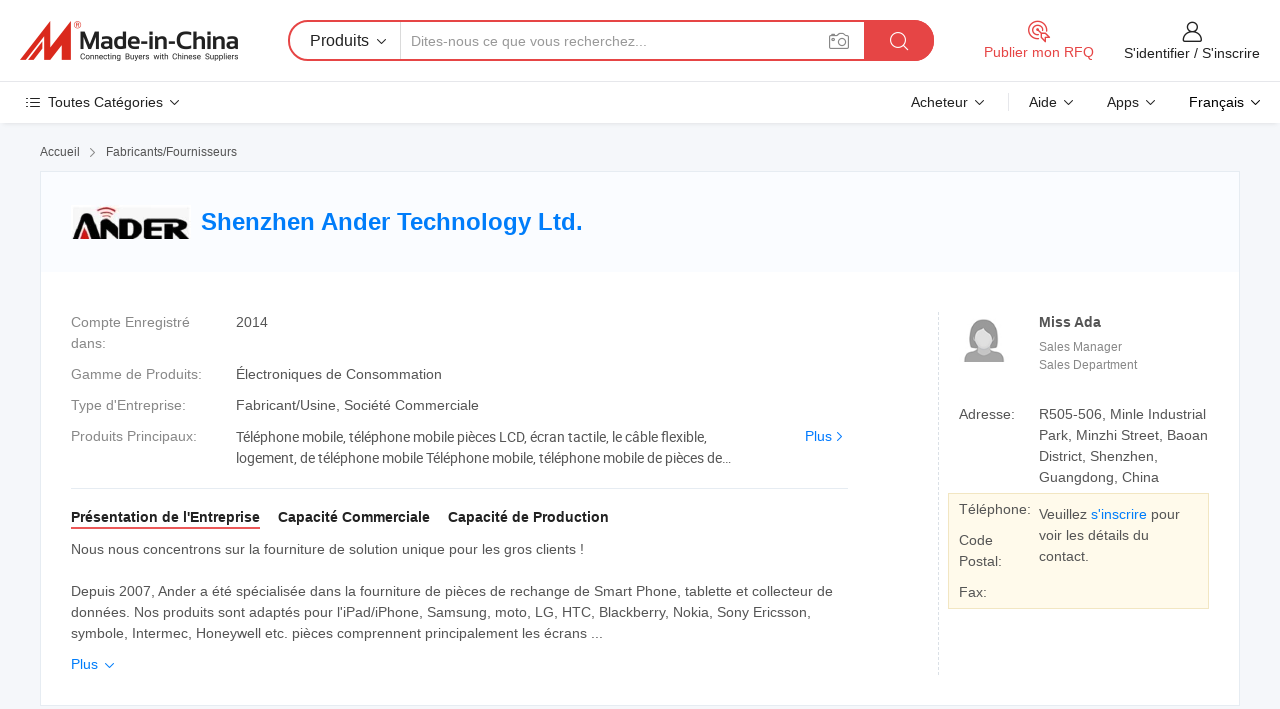

--- FILE ---
content_type: text/html;charset=UTF-8
request_url: https://fr.made-in-china.com/co_ander-parts/
body_size: 27467
content:
<!DOCTYPE HTML>
<html lang="fr">
<head>
    <meta content="text/html; charset=utf-8" http-equiv="Content-Type" />
	<link rel="dns-prefetch" href="//www.micstatic.com">
    <link rel="dns-prefetch" href="//image.made-in-china.com">
    <link rel="dns-prefetch" href="//www.made-in-china.com">
    <link rel="dns-prefetch" href="//pylon.micstatic.com">
    <link rel="dns-prefetch" href="//expo.made-in-china.com">
    <link rel="dns-prefetch" href="//world.made-in-china.com">
    <link rel="dns-prefetch" href="//pic.made-in-china.com">
    <link rel="dns-prefetch" href="//fa.made-in-china.com">
    <meta http-equiv="X-UA-Compatible" content="IE=Edge, chrome=1" />
    <meta name="renderer" content="webkit" />
            <title>Chine Téléphone mobile Fabricant, téléphone mobile pièces LCD, écran tactile Fournisseur - Shenzhen Ander Technology Ltd.</title>
            <meta name="Keywords" content="Shenzhen Ander Technology Ltd., Téléphone mobile, téléphone mobile pièces LCD Fournisseur, écran tactile" />
                        <meta name="Description" content="Chine Téléphone mobile Fournisseur, téléphone mobile pièces LCD, écran tactile Fabricants/Fournisseurs - Shenzhen Ander Technology Ltd." />
            <link rel="canonical" href="https://fr.made-in-china.com/co_ander-parts/" />
    <link rel="stylesheet" type="text/css" href="https://www.micstatic.com/common/css/global_bdef139a.css" media="all">
    <link rel="stylesheet" type="text/css" href="https://www.micstatic.com/athena/css/free-2017/global_c7e13990.css" media="all">
    <link rel="stylesheet" type="text/css" href="https://www.micstatic.com/common/js/assets/artDialog/2.0.0/skins/default_9d77dce2.css" />
        <link rel="stylesheet" href="https://www.micstatic.com/athena/css/free-2017/company_03c30fa9.css">
    <link rel="stylesheet" type="text/css" href="https://www.micstatic.com/common/future/core/style/future-pure_199380fc.css" media="all"/>
<link rel="stylesheet" type="text/css" href="https://www.micstatic.com/envo/css/9710-base/index_5f671d8f.css" media="all"/>
    <link rel="stylesheet" type="text/css" href="https://www.micstatic.com/envo/css/userReaction/common_ab4c0cd2.css" media="all"/>
    <link rel="stylesheet" type="text/css" href="https://www.micstatic.com/envo/css/userReaction/noData_2d76d811.css" media="all"/>
    <link rel="stylesheet" type="text/css" href="https://www.micstatic.com/envo/reactionList/dist/reviewDisplay_178341e4.css" media="all"/>
    <link rel="stylesheet" type="text/css" href="https://www.micstatic.com/envo/css/userReaction/picture-vo-new_5a441115.css" media="all"/>
    <!--[if IE]>
<script type="text/javascript" src="https://www.micstatic.com/common/js/libs/json2/json2_fad58c0e.js" charset="utf-8" ></script><![endif]-->
<script type="text/javascript" src="https://www.micstatic.com/common/js/libs/jquery_2ad57377.js" charset="utf-8" ></script><script type="text/javascript" src="https://www.micstatic.com/common/js/libs/class.0.3.2_2c7a4288.js" charset="utf-8" ></script><!-- Polyfill Code Begin --><script chaset="utf-8" type="text/javascript" src="https://www.micstatic.com/polyfill/polyfill-simplify_eb12d58d.js"></script><!-- Polyfill Code End --></head>
<body class="res-wrapper" probe-clarity="false" >
    <div style="position:absolute;top:0;left:0;width:1px;height:1px;overflow:hidden">
        <img src="//stat.made-in-china.com/event/rec.gif?type=0&data=%7B%22layout%22%3A%22-1%22%2C%22ct%22%3A%221%22%2C%22pos%22%3A0%2C%22random%22%3A%220%22%2C%22c%22%3A%221%22%2C%22clist%22%3A%5B%7B%22id%22%3A%22680310465%22%2C%22f%22%3A2%2C%22list%22%3A%5B%7B%22id%22%3A%222178521325%22%2C%22t%22%3A0%2C%22f%22%3A2%7D%2C%7B%22id%22%3A%221993371125%22%2C%22t%22%3A0%2C%22f%22%3A2%7D%2C%7B%22id%22%3A%221991179705%22%2C%22t%22%3A0%2C%22f%22%3A2%7D%5D%7D%2C%7B%22id%22%3A%22615684484%22%2C%22f%22%3A2%2C%22list%22%3A%5B%7B%22id%22%3A%22884448865%22%2C%22t%22%3A0%2C%22f%22%3A2%7D%2C%7B%22id%22%3A%222022672225%22%2C%22t%22%3A0%2C%22f%22%3A2%7D%2C%7B%22id%22%3A%222022672225%22%2C%22t%22%3A0%2C%22f%22%3A2%7D%5D%7D%2C%7B%22id%22%3A%221932377254%22%2C%22f%22%3A2%2C%22list%22%3A%5B%7B%22id%22%3A%222117830784%22%2C%22t%22%3A0%2C%22f%22%3A2%7D%2C%7B%22id%22%3A%222090450732%22%2C%22t%22%3A0%2C%22f%22%3A2%7D%2C%7B%22id%22%3A%222090450732%22%2C%22t%22%3A0%2C%22f%22%3A2%7D%5D%7D%2C%7B%22id%22%3A%22615804704%22%2C%22f%22%3A2%2C%22list%22%3A%5B%7B%22id%22%3A%22863607665%22%2C%22t%22%3A0%2C%22f%22%3A2%7D%2C%7B%22id%22%3A%22861312555%22%2C%22t%22%3A0%2C%22f%22%3A2%7D%2C%7B%22id%22%3A%22861312555%22%2C%22t%22%3A0%2C%22f%22%3A2%7D%5D%7D%2C%7B%22id%22%3A%22616612584%22%2C%22f%22%3A2%2C%22list%22%3A%5B%7B%22id%22%3A%222029373392%22%2C%22t%22%3A0%2C%22f%22%3A2%7D%2C%7B%22id%22%3A%222029297732%22%2C%22t%22%3A0%2C%22f%22%3A2%7D%2C%7B%22id%22%3A%222131391155%22%2C%22t%22%3A0%2C%22f%22%3A2%7D%5D%7D%5D%7D&st=1768907447912"/>
    </div>
    <input id="rfqClickData" type="hidden" value="type=2&data=%7B%22layout%22%3A%22-1%22%2C%22ct%22%3A%221%22%2C%22pos%22%3A0%2C%22random%22%3A%220%22%2C%22c%22%3A%221%22%7D&st=1768907447912&rfqc=1" />
    <input id="rootpath" type="hidden" value="" />
    <input type="hidden" id="loginUserName" value="ander-parts"/>
    <input type="hidden" id="enHomeUrl" value="https://ander-parts.en.made-in-china.com"/>
    <input type="hidden" id="pureFreeUrlType" value="false"/>
    <input type="hidden" name="user_behavior_trace_id" id="user_behavior_trace_id" value="1jfdhj7a1057k"/>
        <input type="hidden" id="contactUrlParam" value="?plant=fr&from=shrom&type=down&page=home">
    <div id="header" ></div>
<script>
    function headerMlanInit() {
        const funcName = 'headerMlan';
        const app = new window[funcName]({target: document.getElementById('header'), props: {props: {"pageType":18,"logoTitle":"Fabricants et fournisseurs","logoUrl":null,"base":{"buyerInfo":{"service":"Service","newUserGuide":"Guide du Débutant","auditReport":"Audited Suppliers' Reports","meetSuppliers":"Meet Suppliers","onlineTrading":"Secured Trading Service","buyerCenter":"Centre d'Achat","contactUs":"Nous Contacter","search":"Découvrir","prodDirectory":"Répertoire des Produits","supplierDiscover":"Supplier Discover","sourcingRequest":"Publier la Demande d'Achat","quickLinks":"Quick Links","myFavorites":"Mes Favoris","visitHistory":"Historique de Navigation","buyer":"Acheteur","blog":"Perspectives Commerciales"},"supplierInfo":{"supplier":"Fournisseur","joinAdvance":"加入高级会员","tradeServerMarket":"外贸服务市场","memberHome":"外贸e家","cloudExpo":"Smart Expo云展会","onlineTrade":"交易服务","internationalLogis":"国际物流","northAmericaBrandSailing":"北美全渠道出海","micDomesticTradeStation":"中国制造网内贸站"},"helpInfo":{"whyMic":"Why Made-in-China.com","auditSupplierWay":"Comment Auditons-nous les Fournisseurs","securePaymentWay":"Comment Sécurisons-nous les Paiements","submitComplaint":"Soumettre une plainte","contactUs":"Nous Contacter","faq":"FAQ","help":"Aide"},"appsInfo":{"downloadApp":"Téléchargez l'App!","forBuyer":"Pour l'Acheteur","forSupplier":"Pour le Fournisseur","exploreApp":"Découvrez les Remises Exclusives de l'Application","apps":"Apps"},"languages":[{"lanCode":0,"simpleName":"en","name":"English","value":"http://ander-parts.en.made-in-china.com/co_ander-parts/"},{"lanCode":5,"simpleName":"es","name":"Español","value":"https://es.made-in-china.com/co_ander-parts/"},{"lanCode":4,"simpleName":"pt","name":"Português","value":"https://pt.made-in-china.com/co_ander-parts/"},{"lanCode":2,"simpleName":"fr","name":"Français","value":"https://fr.made-in-china.com/co_ander-parts/"},{"lanCode":3,"simpleName":"ru","name":"Русский язык","value":"https://ru.made-in-china.com/co_ander-parts/"},{"lanCode":8,"simpleName":"it","name":"Italiano","value":"https://it.made-in-china.com/co_ander-parts/"},{"lanCode":6,"simpleName":"de","name":"Deutsch","value":"https://de.made-in-china.com/co_ander-parts/"},{"lanCode":7,"simpleName":"nl","name":"Nederlands","value":"https://nl.made-in-china.com/co_ander-parts/"},{"lanCode":9,"simpleName":"sa","name":"العربية","value":"https://sa.made-in-china.com/co_ander-parts/"},{"lanCode":11,"simpleName":"kr","name":"한국어","value":"https://kr.made-in-china.com/co_ander-parts/"},{"lanCode":10,"simpleName":"jp","name":"日本語","value":"https://jp.made-in-china.com/co_ander-parts/"},{"lanCode":12,"simpleName":"hi","name":"हिन्दी","value":"https://hi.made-in-china.com/co_ander-parts/"},{"lanCode":13,"simpleName":"th","name":"ภาษาไทย","value":"https://th.made-in-china.com/co_ander-parts/"},{"lanCode":14,"simpleName":"tr","name":"Türkçe","value":"https://tr.made-in-china.com/co_ander-parts/"},{"lanCode":15,"simpleName":"vi","name":"Tiếng Việt","value":"https://vi.made-in-china.com/co_ander-parts/"},{"lanCode":16,"simpleName":"id","name":"Bahasa Indonesia","value":"https://id.made-in-china.com/co_ander-parts/"}],"showMlan":true,"showRules":false,"rules":"Rules","language":"fr","menu":"Menu","subTitle":null,"subTitleLink":null,"stickyInfo":null},"categoryRegion":{"categories":"Toutes Catégories","categoryList":[{"name":"Agriculture & Nourriture","value":"https://fr.made-in-china.com/category1_Agriculture-Food/Agriculture-Food_usssssssss.html","catCode":"1000000000"},{"name":"Vêtement & Accessoires","value":"https://fr.made-in-china.com/category1_Apparel-Accessories/Apparel-Accessories_uussssssss.html","catCode":"1100000000"},{"name":"Arts & Métiers","value":"https://fr.made-in-china.com/category1_Arts-Crafts/Arts-Crafts_uyssssssss.html","catCode":"1200000000"},{"name":"Pièces & Accessoires d'Auto et de Moto","value":"https://fr.made-in-china.com/category1_Auto-Motorcycle-Parts-Accessories/Auto-Motorcycle-Parts-Accessories_yossssssss.html","catCode":"2900000000"},{"name":"Sacs, Valises & Boîtes","value":"https://fr.made-in-china.com/category1_Bags-Cases-Boxes/Bags-Cases-Boxes_yhssssssss.html","catCode":"2600000000"},{"name":"Produits Chimiques","value":"https://fr.made-in-china.com/category1_Chemicals/Chemicals_uissssssss.html","catCode":"1300000000"},{"name":"Produits Informatiques","value":"https://fr.made-in-china.com/category1_Computer-Products/Computer-Products_iissssssss.html","catCode":"3300000000"},{"name":"Construction & Décoration","value":"https://fr.made-in-china.com/category1_Construction-Decoration/Construction-Decoration_ugssssssss.html","catCode":"1500000000"},{"name":"Électroniques de Consommation","value":"https://fr.made-in-china.com/category1_Consumer-Electronics/Consumer-Electronics_unssssssss.html","catCode":"1400000000"},{"name":"Électricité & Électronique","value":"https://fr.made-in-china.com/category1_Electrical-Electronics/Electrical-Electronics_uhssssssss.html","catCode":"1600000000"},{"name":"Meuble","value":"https://fr.made-in-china.com/category1_Furniture/Furniture_yessssssss.html","catCode":"2700000000"},{"name":"Santé & Hygiène","value":"https://fr.made-in-china.com/category1_Health-Medicine/Health-Medicine_uessssssss.html","catCode":"1700000000"},{"name":"Équipement Industriel & Composants","value":"https://fr.made-in-china.com/category1_Industrial-Equipment-Components/Industrial-Equipment-Components_inssssssss.html","catCode":"3400000000"},{"name":"Instruments & Compteurs","value":"https://fr.made-in-china.com/category1_Instruments-Meters/Instruments-Meters_igssssssss.html","catCode":"3500000000"},{"name":"Industrie Légère & Articles d'Usage Courant","value":"https://fr.made-in-china.com/category1_Light-Industry-Daily-Use/Light-Industry-Daily-Use_urssssssss.html","catCode":"1800000000"},{"name":"Luminaire & Éclairage","value":"https://fr.made-in-china.com/category1_Lights-Lighting/Lights-Lighting_isssssssss.html","catCode":"3000000000"},{"name":"Machinerie de Fabrication & de Façonnage","value":"https://fr.made-in-china.com/category1_Manufacturing-Processing-Machinery/Manufacturing-Processing-Machinery_uossssssss.html","catCode":"1900000000"},{"name":"Métallurgie, Minéral & Énergie","value":"https://fr.made-in-china.com/category1_Metallurgy-Mineral-Energy/Metallurgy-Mineral-Energy_ysssssssss.html","catCode":"2000000000"},{"name":"Fournitures de Bureau","value":"https://fr.made-in-china.com/category1_Office-Supplies/Office-Supplies_yrssssssss.html","catCode":"2800000000"},{"name":"Emballage & Impression","value":"https://fr.made-in-china.com/category1_Packaging-Printing/Packaging-Printing_ihssssssss.html","catCode":"3600000000"},{"name":"Sécurité & Protection","value":"https://fr.made-in-china.com/category1_Security-Protection/Security-Protection_ygssssssss.html","catCode":"2500000000"},{"name":"Service","value":"https://fr.made-in-china.com/category1_Service/Service_ynssssssss.html","catCode":"2400000000"},{"name":"Sports & Loisirs","value":"https://fr.made-in-china.com/category1_Sporting-Goods-Recreation/Sporting-Goods-Recreation_iussssssss.html","catCode":"3100000000"},{"name":"Textile","value":"https://fr.made-in-china.com/category1_Textile/Textile_yussssssss.html","catCode":"2100000000"},{"name":"Outils & Quincaillerie","value":"https://fr.made-in-china.com/category1_Tools-Hardware/Tools-Hardware_iyssssssss.html","catCode":"3200000000"},{"name":"Jouets","value":"https://fr.made-in-china.com/category1_Toys/Toys_yyssssssss.html","catCode":"2200000000"},{"name":"Transport","value":"https://fr.made-in-china.com/category1_Transportation/Transportation_yissssssss.html","catCode":"2300000000"}],"more":"Plus"},"searchRegion":{"show":false,"lookingFor":"Dites-nous ce que vous recherchez...","homeUrl":"//fr.made-in-china.com","products":"Produits","suppliers":"Fournisseurs","auditedFactory":"Audited Factory","uploadImage":"Télécharger une image","max20MbPerImage":"Maximum 20 Mo par image","yourRecentKeywords":"Vos Mots clés Récents","clearHistory":"Effacer l'Historique","popularSearches":"Recherches Associées","relatedSearches":"Plus","more":null,"maxSizeErrorMsg":"Le téléchargement a échoué. La taille maximale de l'image est de 20 Mo.","noNetworkErrorMsg":"Pas de connexion réseau. Veuillez vérifier vos paramètres réseau et réessayer.","uploadFailedErrorMsg":"Échec du téléchargement.Format d'image incorrect. Formats pris en charge: JPG, PNG, BMP.","relatedList":null,"relatedTitle":null,"relatedTitleLink":null,"formParams":null,"mlanFormParams":{"keyword":null,"inputkeyword":null,"type":null,"currentTab":null,"currentPage":null,"currentCat":null,"currentRegion":null,"currentProp":null,"submitPageUrl":null,"parentCat":null,"otherSearch":null,"currentAllCatalogCodes":null,"sgsMembership":null,"memberLevel":null,"topOrder":null,"size":null,"more":"plus","less":"less","staticUrl50":null,"staticUrl10":null,"staticUrl30":null,"condition":"0","conditionParamsList":[{"condition":"0","conditionName":null,"action":"https://fr.made-in-china.com/quality-china-product/middleSearch","searchUrl":null,"inputPlaceholder":null},{"condition":"1","conditionName":null,"action":"/companySearch?keyword=#word#","searchUrl":null,"inputPlaceholder":null}]},"enterKeywordTips":"Veuillez entrer un mot-clé au moins pour votre recherche.","openMultiSearch":false},"frequentRegion":{"rfq":{"rfq":"Publier mon RFQ","searchRfq":"Search RFQs","acquireRfqHover":"Dites-nous ce dont vous avez besoin et essayez la méthode simple pour obtenir des devis !","searchRfqHover":"Discover quality RFQs and connect with big-budget buyers"},"account":{"account":"Compte","signIn":"S'identifier","join":"S'inscrire","newUser":"Nouvel Utilisateur","joinFree":"S'inscrire","or":"Ou","socialLogin":"En cliquant sur Se connecter, S'inscrire gratuitement ou Continuer avec Facebook, Linkedin, Twitter, Google, %s, j'accepte le %sUser Agreement%s et la %sPrivacy Policy%s","message":"Messages","quotes":"Citations","orders":"Ordres","favorites":"Collection","visitHistory":"Historique de Navigation","postSourcingRequest":"Publier la Demande d'Achat","hi":"Bonjour","signOut":"Se Déconnecter","manageProduct":"Gérer les produits","editShowroom":"Modifier la salle d'exposition","username":"","userType":null,"foreignIP":true,"currentYear":2026,"userAgreement":"Accord d’Utilisateur","privacyPolicy":"Politique de Confidentialité"},"message":{"message":"Messages","signIn":"S'identifier","join":"S'inscrire","newUser":"Nouvel Utilisateur","joinFree":"S'inscrire","viewNewMsg":"Sign in to view the new messages","inquiry":"Demandes","rfq":"RFQs","awaitingPayment":"Awaiting payments","chat":"Discuter","awaitingQuotation":"En attente de devis"},"cart":{"cart":"Panier de Demande"}},"busiRegion":null,"previewRegion":null}}});
		const hoc=o=>(o.__proto__.$get=function(o){return this.$$.ctx[this.$$.props[o]]},o.__proto__.$getKeys=function(){return Object.keys(this.$$.props)},o.__proto__.$getProps=function(){return this.$get("props")},o.__proto__.$setProps=function(o){var t=this.$getKeys(),s={},p=this;t.forEach(function(o){s[o]=p.$get(o)}),s.props=Object.assign({},s.props,o),this.$set(s)},o.__proto__.$help=function(){console.log("\n            $set(props): void             | 设置props的值\n            $get(key: string): any        | 获取props指定key的值\n            $getKeys(): string[]          | 获取props所有key\n            $getProps(): any              | 获取props里key为props的值（适用nail）\n            $setProps(params: any): void  | 设置props里key为props的值（适用nail）\n            $on(ev, callback): func       | 添加事件监听，返回移除事件监听的函数\n            $destroy(): void              | 销毁组件并触发onDestroy事件\n        ")},o);
        window[`${funcName}Api`] = hoc(app);
    };
</script><script type="text/javascript" crossorigin="anonymous" onload="headerMlanInit()" src="https://www.micstatic.com/nail/pc/header-mlan_6f301846.js"></script>    <div class="page">
        <div class="grid">
<div class="crumb">
    <span>
                    <a rel="nofollow" href="//fr.made-in-china.com/">
                    <span>Accueil</span>
        </a>
    </span>
    <i class="micon">&#xe008;</i>
    <span>
                                  <a href="https://fr.made-in-china.com/html/category.html">
                            <span>Fabricants/Fournisseurs</span>
            </a>
            </span>
    </div>
<input type="hidden" id="sensor_pg_v" value="cid:bqDxoiGJvtIc,tp:104,stp:10401,sst:free"/>
<input type="hidden" id="lan" value="fr">
<input type="hidden" name="lanCode" value="2">
<script class="J-mlan-config" type="text/data-lang" data-lang="fr">
    {
        "keywordRequired": "Veuillez entrer un mot-clé au moins pour votre recherche.",
        "ratingReviews": "Notations et Commentaires",
        "selectOptions": ["Meilleures Commentaires", "Les plus récents"],
        "overallReviews": {
            "title": "Commentaires Généraux",
            "reviews": "Commentaires",
            "star": "Étoile"
        },
        "customerSatisfaction": {
            "title": "Satisfaction des Clients",
            "response": "Réponse",
            "service": "Service",
            "quality": "Qualité",
            "delivery": "Livraison"
        },
        "reviewDetails": {
            "title": "Vérifier les Détails",
            "verifiedPurchase": "Achat vérifié",
            "showPlace": {
                "publicShow": "Public show",
                "publicShowInProtection": "Public show (Protection period)",
                "onlyInVo": "Only show in VO"
            },
            "modified": "Modifié",
            "myReview": "Mon avis"
        },
        "pager": {
            "goTo": "Aller à",
            "page": "Page",
            "next": "Suivant",
            "prev": "Précédente",
            "confirm": "Confirmer"
        },
        "loadingTip": "Chargement",
        "foldingReviews": "Regarder Avis Pliants",
        "noInfoTemporarily": "Aucune information temporairement."
    }
</script><div class="page-com-detail-wrap">
    <div class="main-block page-com-detail-info" faw-module="contact_ds" faw-exposure ads-data="">
        <div class="com-top">
            <div class="com-act">
            </div>
            <div class="com-name">
                                    <div class="com-logo">
                        <img src="//www.micstatic.com/athena/img/transparent.png" data-original="//image.made-in-china.com/206f0j00faYQyMREBTzK/Shenzhen-Ander-Technology-Ltd-.webp" alt="Shenzhen Ander Technology Ltd." title="Shenzhen Ander Technology Ltd."/>
                    </div>
                <div class="com-name-txt">
                    <table>
                        <tr>
                            <td>
                                <a href="https://fr.made-in-china.com/co_ander-parts/">
                                    <h1>Shenzhen Ander Technology Ltd.</h1>
                                </a>
                            </td>
                        </tr>
                    </table>
                </div>
            </div>
        </div>
                        <div class="com-info-wp J-com-info-wp">
                    <div class="info-content">
                        <div class="person">
                            <div class="pic">
                                <div class="img-wp">
                                    <div class="img-cnt">
                                        <img height="65" width="65" src="//www.micstatic.com/athena/img/avatar-female.jpg" alt="Avatar">
                                    </div>
                                </div>
                            </div>
                            <div class="txt">
                                                                    <div class="name">Miss Ada</div>
                                                                                                    <div class="manager">Sales Manager</div>
                                                                                                    <div class="manager">Sales Department</div>
                                                            </div>
                        </div>
                        <div class="info-cont-wp">
                                                            <div class="item">
                                    <div class="label">
                                        Adresse:
                                    </div>
                                    <div class="info">
                                        R505-506, Minle Industrial Park, Minzhi Street, Baoan District, Shenzhen, Guangdong, China
                                    </div>
                                </div>
                                                            <div class="sign-wp">
                                    <div class="info-l">
                                        <div class="info-l-item">Téléphone:</div>
                                        <div class="info-l-item">Code Postal:</div>
                                        <div class="info-l-item">Fax:</div>
                                    </div>
                                    <div class="info-r">
                                        <table>
                                            <tr>
                                                <td>
                                                    Veuillez <a rel='nofollow' href='javascript:;' class='J-company-sign'>s'inscrire</a> pour voir les détails du contact.
                                                </td>
                                            </tr>
                                        </table>
                                    </div>
                                </div>
                                                    </div>
                    </div>
                    <div class="info-detal">
                        <div class="cnt">
                            <div class="item">
                                <div class="label">Compte Enregistré dans:</div>
                                <div class="info">2014</div>
                            </div>
                                                            <div class="item">
                                    <div class="label">Gamme de Produits:</div>
                                    <div class="info">Électroniques de Consommation</div>
                                </div>
                                                                                                                    <div class="item">
                                    <div class="label">Type d'Entreprise:</div>
                                    <div class="info">Fabricant/Usine, Société Commerciale</div>
                                </div>
                                                                                        <div class="item">
                                    <div class="label">Produits Principaux:</div>
                                    <div class="info info-new">
                                        <div class="gray-link-span">
                                            T&eacute;l&eacute;phone mobile, t&eacute;l&eacute;phone mobile pi&egrave;ces LCD, &eacute;cran tactile, le c&acirc;ble flexible, logement, de t&eacute;l&eacute;phone mobile T&eacute;l&eacute;phone mobile, t&eacute;l&eacute;phone mobile de pi&egrave;ces de rechange Les pi&egrave;ces de r&eacute;paration, pour l'iPhone, des pi&egrave;ces de r&eacute;paration pour Samsung les pi&egrave;ces de r&eacute;paration, pour l'&eacute;cran LCD de l'iPad/ num&eacute;riseur</div>
                                        <div class="more">
                                            <a href="https://fr.made-in-china.com/co_ander-parts/product_group_s_s_1.html" target="_blank">Plus<i class="ob-icon icon-right"></i></a>
                                        </div>
                                    </div>
                                </div>
                                                    </div>
                        <div class="J-review-box overview-scores">
                                                                                                            </div>
                                                    <div class="desc">
                                <div class="desc-title J-tabs-title">
                                                                            <div class="tit active"><h2>Présentation de l'Entreprise</h2></div>
                                                                                                                <div class="tit"><h2>Capacité Commerciale</h2></div>
                                                                                                                <div class="tit"><h2>Capacité de Production</h2></div>
                                                                    </div>
                                                                    <div class="detail active J-tabs-detail">
                                        <div class="txt J-more-cnt">
                                            <div class="desc-part J-more-cnt-part">
                                                Nous nous concentrons sur la fourniture de solution unique pour les gros clients !<br /><br />Depuis 2007, Ander a été spécialisée dans la fourniture de pièces de rechange de Smart Phone, tablette et collecteur de données. Nos produits sont adaptés pour l'iPad/iPhone, Samsung, moto, LG, HTC, Blackberry, Nokia, Sony Ericsson, symbole, Intermec, Honeywell etc. pièces comprennent principalement les écrans ...
                                            </div>
                                                                                            <div class="desc-detail J-more-cnt-detail">
                                                    Nous nous concentrons sur la fourniture de solution unique pour les gros clients !<br /><br />Depuis 2007, Ander a été spécialisée dans la fourniture de pièces de rechange de Smart Phone, tablette et collecteur de données. Nos produits sont adaptés pour l&#39;iPad/iPhone, Samsung, moto, LG, HTC, Blackberry, Nokia, Sony Ericsson, symbole, Intermec, Honeywell etc. pièces comprennent principalement les écrans LCD, numériseurs, assemblages, couvercle arrière, batterie, pleine de logement, de boutons latéraux, antenne, les câbles flexibles etc, plus de 6000 différents modèles et les spécifications.<br /><br />Avec le système de contrôle de bonne qualité, une forte capacité d&#39;approvisionnement et livraison rapide, un service professionnel et de communication, aussi le plus de prix concurrentiels, nous avons gagné plus de 900 clients&#39; Reconnaissance. En particulier, dans de répondre à de grandes demandes des clients(comme moyenne à grande échelle Grossiste/distributeur, centre de réparation-chaîne/entreprise, la rénovation de l&#39;usine), nous ouvrent la voie dans cette industrie.<br /><br />Nous croyons que :<br /><br />si vous avez juste à la recherche d&#39;un fournisseur, nous avons peut-être juste un choix de milliers.<br /><br />Si vous cherchez un partenaire solide et fiable, nous sommes absolument le droit et nécessaire.<br /><br />Quelle valeur, nous pouvons faire pour vous ?<br /><br />1. Réduisez votre coût d&#39;achat total<br /><br />2. Enregistrez votre temps et énergie dans l&#39;approvisionnement différentes parties<br /><br />3. S&#39;inquiéter-libre et responsable de garantie et d&#39;après-vente<br /><br />4. Derniers prix et de nouveaux produits dans le temps de mise à jour d&#39;alerte<br /><br />5. Livraison rapide, d&#39;accélérer votre chiffre d&#39;affaires<br /><br />6. Profitez du meilleur prix pour les deux l&#39;échantillon et commande ferme<br /><br />Pourquoi nous faire confiance ?<br /><br />1,7 années expérience professionnelle de téléphone cellulaire de pièces de rechange<br /><br />2,15 personne des ventes senior<br /><br />3.30 formé le personnel de tests fonctionnels QC+2+1 test cosmétiques<br /><br />4. Haut de page 6 B2B certifié payé des plates-formes<br /><br />5. De plus de 900 vieux clients(commerce de gros)<br /><br />6. Usine OEM fournissant de la chaîne, plus de 6000 Types<br /><br />7. Professional package + contrôle de code à barres<br /><br />8. Principaux d&#39;anciens clients : moyenne à grande échelle Grossiste/distributeur de<br /><br />la chaîne le centre de réparation ou de la compagnie<br /><br />d&#39;USINE REMISE À NEUF<br /><br />En bref,<br /><br />1. En comparaison avec les autres des milliers de fournisseurs de taille différente dans cette industrie, nous sommes les plus dignes de confiance n&#39;importe de l&#39;expérience, de la force ou l&#39;échelle.<br /><br />2. Parfait et efficace, responsable de la garantie du système de CQ et d&#39;après-vente, des prix concurrentiels, une forte capacité d&#39;approvisionnement et livraison rapide, tous les nous permettre d&#39;apporter plus de valeur pour vous par rapport aux autres fournisseurs.<br /><br />Vous voulez plus d&#39;informations ? Il suffit de nous contacter librement! ! !
                                                </div>
                                                                                    </div>
                                                                                    <div class="more">
                                                <a href="javascript:void(0);" class="J-more">Plus <i class="micon">&#xe006;</i></a>
                                                <a href="javascript:void(0);" class="J-less" style="display: none;">Moins <i class="micon">&#xe007;</i></a>
                                            </div>
                                                                            </div>
                                                                                                    <div class="detail J-tabs-detail">
                                        <div class="sr-comProfile-infos no-yes ">
				<div class="sr-comProfile-item">
			<div class="sr-comProfile-label">
				Conditions Commerciales Internationales(Incoterms):
			</div>
			<div class="sr-comProfile-fields">
				FOB, CFR, FCA, EXW
			</div>
		</div>
			<div class="sr-comProfile-item">
			<div class="sr-comProfile-label">
				Conditions de Paiement:
			</div>
			<div class="sr-comProfile-fields">
				T/T, PayPal, Western Union
			</div>
		</div>
			<div class="sr-comProfile-item">
			<div class="sr-comProfile-label">
				Nombre d'Employés du Commerce Extérieur:
			</div>
			<div class="sr-comProfile-fields">
				21~50 Personnes
			</div>
		</div>
				<div class="sr-comProfile-item">
			<div class="sr-comProfile-label">Année d'Exportation:</div>
			<div class="sr-comProfile-fields">2008-07-14</div>
		</div>
			<div class="sr-comProfile-item">
			<div class="sr-comProfile-label">Pourcentage d'Exportation:</div>
			<div class="sr-comProfile-fields">>90%</div>
		</div>
			<div class="sr-comProfile-item">
			<div class="sr-comProfile-label">
				Recettes Annuelles d'Exportation:
			</div>
			<div class="sr-comProfile-fields">
				10 million~50 million USD
			</div>
		</div>
			<div class="sr-comProfile-item">
			<div class="sr-comProfile-label">
				Principaux Marchés:
			</div>
			<div class="sr-comProfile-fields">
				Amérique du Nord, Amérique du Sud, Europe de l&#39;Est, Océanie, Europe de l&#39;Ouest
			</div>
		</div>
						<div class="sr-comProfile-item">
				<div class="sr-comProfile-label">Mode d'Importation & d'Exportation:</div>
				<div class="sr-comProfile-fields">
					<span class="texts">Avoir sa Propre Licence d'Exportation</span>
									</div>
			</div>
						</div>
                                    </div>
                                                                                                    <div class="detail J-tabs-detail">
                                        <div class="sr-comProfile-infos no-yes ">
			<div class="sr-comProfile-item">
			<div class="sr-comProfile-label">
				Adresse de l'Usine:
			</div>
			<div class="sr-comProfile-fields">
				R505-506, Minle Industrial Park, Minzhi Street, Baoan District, Shenzhen, Guangdong, China
			</div>
		</div>
			<div class="sr-comProfile-item">
			<div class="sr-comProfile-label">
				Nombre d'Employés R&D:
			</div>
			<div class="sr-comProfile-fields">
				Plus de 50 Personnes
			</div>
		</div>
	</div>
                                    </div>
                                                            </div>
                                            </div>
                </div>
            </div>
            <div class="main-block product-block" faw-module="Recommendation">
            <div class="main-block-title">
                <a rel="nofollow" href="https://fr.made-in-china.com/co_ander-parts/product_group_s_s_1.html" class="product-more">
                    Plus<i class="ob-icon icon-right"></i>
                </a>
                <h2>Liste de Produits</h2>
            </div>
            <div class="main-block-wrap">
                <div class="prod-wrap">
											              <div class="prod-item" faw-exposure ads-data="pdid:AbenFOGDXSfu,pcid:bqDxoiGJvtIc,a:1">
                  <div class="pic">
                      <div class="img-wp">
                          <div class="hv-align-inner">
                              <a href="https://fr.made-in-china.com/co_ander-parts/product_LCD-Screen-for-Samsung-S5-Mobile-Phone-LCD_hehuoiuou.html" ads-data="st:8,pdid:AbenFOGDXSfu,pcid:bqDxoiGJvtIc,a:1">
                                                                        <img src="//www.micstatic.com/athena/img/transparent.png" data-original="//image.made-in-china.com/2f1j00HCptMSIqbsRc/LCD-Screen-for-Samsung-S5-Mobile-Phone-LCD.jpg"
                                          alt="Écran LCD pour Samsung S5 écran LCD du téléphone mobile" title="Écran LCD pour Samsung S5 écran LCD du téléphone mobile">
                                                                </a>
                          </div>
                      </div>
                  </div>
                  <div class="sr-proList-txt">
                      <div class="sr-proList-name">
                          <a href="https://fr.made-in-china.com/co_ander-parts/product_LCD-Screen-for-Samsung-S5-Mobile-Phone-LCD_hehuoiuou.html" title="Écran LCD pour Samsung S5 écran LCD du téléphone mobile" ads-data="st:1,pdid:AbenFOGDXSfu,pcid:bqDxoiGJvtIc,a:1">
                              Écran LCD pour Samsung S5 écran LCD du téléphone mobile
                          </a>
                      </div>
                                                <div class="sr-proList-price" title="Prix FOB: 89,5-150,00 $US / Pièce">
                              <span class="sr-proList-unit">Prix FOB:</span>
                              <span class="sr-proList-num">89,5-150,00 $US</span>
                              <span class="">/ Pièce</span>
                          </div>
                                                <div class="sr-proList-price" title="Commande Min.: 10 Pièces">
                              <span class="sr-proList-unit">Commande Min.: </span>
                              10 Pièces
                          </div>
                                          <a href="https://www.made-in-china.com/sendInquiry/prod_AbenFOGDXSfu_bqDxoiGJvtIc.html?from=shrom&amp;page=home_spot&amp;plant=fr" target="_blank" class="btn sr-proList-btn" ads-data="st:5,pdid:AbenFOGDXSfu,pcid:bqDxoiGJvtIc,a:1">Envoyer demande</a>
                  </div>
              </div>
																	              <div class="prod-item" faw-exposure ads-data="pdid:bMhnJwNGEvTF,pcid:bqDxoiGJvtIc,a:2">
                  <div class="pic">
                      <div class="img-wp">
                          <div class="hv-align-inner">
                              <a href="https://fr.made-in-china.com/co_ander-parts/product_Touch-Screen-Replacement-LCD-for-Samsung-Galaxy-S3-I9300-I747-T999-L710-I535_hegrsohou.html" ads-data="st:8,pdid:bMhnJwNGEvTF,pcid:bqDxoiGJvtIc,a:2">
                                                                        <img src="//www.micstatic.com/athena/img/transparent.png" data-original="//image.made-in-china.com/2f1j00UCfQqMFHZjYd/Touch-Screen-Replacement-LCD-for-Samsung-Galaxy-S3-I9300-I747-T999-L710-I535.jpg"
                                          alt="Écran tactile LCD de remplacement pour SAMSUNG Galaxy S3/I9300/I747/T999/L710/i535" title="Écran tactile LCD de remplacement pour SAMSUNG Galaxy S3/I9300/I747/T999/L710/i535">
                                                                </a>
                          </div>
                      </div>
                  </div>
                  <div class="sr-proList-txt">
                      <div class="sr-proList-name">
                          <a href="https://fr.made-in-china.com/co_ander-parts/product_Touch-Screen-Replacement-LCD-for-Samsung-Galaxy-S3-I9300-I747-T999-L710-I535_hegrsohou.html" title="Écran tactile LCD de remplacement pour SAMSUNG Galaxy S3/I9300/I747/T999/L710/i535" ads-data="st:1,pdid:bMhnJwNGEvTF,pcid:bqDxoiGJvtIc,a:2">
                              Écran tactile LCD de remplacement pour SAMSUNG Galaxy S3/I9300/I747/T999/L710/i535
                          </a>
                      </div>
                                                <div class="sr-proList-price"></div>
                                                <div class="sr-proList-price" title="Commande Min.: 10 Pièces">
                              <span class="sr-proList-unit">Commande Min.: </span>
                              10 Pièces
                          </div>
                                          <a href="https://www.made-in-china.com/sendInquiry/prod_bMhnJwNGEvTF_bqDxoiGJvtIc.html?from=shrom&amp;page=home_spot&amp;plant=fr" target="_blank" class="btn sr-proList-btn" ads-data="st:5,pdid:bMhnJwNGEvTF,pcid:bqDxoiGJvtIc,a:2">Envoyer demande</a>
                  </div>
              </div>
																	              <div class="prod-item" faw-exposure ads-data="pdid:eohnJWsCLBaO,pcid:bqDxoiGJvtIc,a:3">
                  <div class="pic">
                      <div class="img-wp">
                          <div class="hv-align-inner">
                              <a href="https://fr.made-in-china.com/co_ander-parts/product_Full-Replacement-LCD-for-Apple-iPhone-5-Black-03030078-_hegrsohgu.html" ads-data="st:8,pdid:eohnJWsCLBaO,pcid:bqDxoiGJvtIc,a:3">
                                                                        <img src="//www.micstatic.com/athena/img/transparent.png" data-original="//image.made-in-china.com/2f1j00RCfEkGNdnZUm/Full-Replacement-LCD-for-Apple-iPhone-5-Black-03030078-.jpg"
                                          alt="Plein écran LCD de remplacement pour Apple iPhone 5, Noir (03030078)" title="Plein écran LCD de remplacement pour Apple iPhone 5, Noir (03030078)">
                                                                </a>
                          </div>
                      </div>
                  </div>
                  <div class="sr-proList-txt">
                      <div class="sr-proList-name">
                          <a href="https://fr.made-in-china.com/co_ander-parts/product_Full-Replacement-LCD-for-Apple-iPhone-5-Black-03030078-_hegrsohgu.html" title="Plein écran LCD de remplacement pour Apple iPhone 5, Noir (03030078)" ads-data="st:1,pdid:eohnJWsCLBaO,pcid:bqDxoiGJvtIc,a:3">
                              Plein écran LCD de remplacement pour Apple iPhone 5, Noir (03030078)
                          </a>
                      </div>
                                                <div class="sr-proList-price"></div>
                                                <div class="sr-proList-price" title="Commande Min.: 10 Pièces">
                              <span class="sr-proList-unit">Commande Min.: </span>
                              10 Pièces
                          </div>
                                          <a href="https://www.made-in-china.com/sendInquiry/prod_eohnJWsCLBaO_bqDxoiGJvtIc.html?from=shrom&amp;page=home_spot&amp;plant=fr" target="_blank" class="btn sr-proList-btn" ads-data="st:5,pdid:eohnJWsCLBaO,pcid:bqDxoiGJvtIc,a:3">Envoyer demande</a>
                  </div>
              </div>
																	              <div class="prod-item" faw-exposure ads-data="pdid:MBdJDzSUnpkW,pcid:bqDxoiGJvtIc,a:4">
                  <div class="pic">
                      <div class="img-wp">
                          <div class="hv-align-inner">
                              <a href="https://fr.made-in-china.com/co_ander-parts/product_Wholesale-Stylus-Touch-Pen-for-Symbol-Mc3000-Mc3090-Mc9000-Mc9090-PDT8100_eyoenghig.html" ads-data="st:8,pdid:MBdJDzSUnpkW,pcid:bqDxoiGJvtIc,a:4">
                                                                        <img src="//www.micstatic.com/athena/img/transparent.png" data-original="//image.made-in-china.com/2f1j00LjetmsydevcM/Wholesale-Stylus-Touch-Pen-for-Symbol-Mc3000-Mc3090-Mc9000-Mc9090-PDT8100.jpg"
                                          alt="Stylus Stylet Stylo pen de gros pour Symbol MC3000 MC3090 MC9000 MC9090 PDT8100" title="Stylus Stylet Stylo pen de gros pour Symbol MC3000 MC3090 MC9000 MC9090 PDT8100">
                                                                </a>
                          </div>
                      </div>
                  </div>
                  <div class="sr-proList-txt">
                      <div class="sr-proList-name">
                          <a href="https://fr.made-in-china.com/co_ander-parts/product_Wholesale-Stylus-Touch-Pen-for-Symbol-Mc3000-Mc3090-Mc9000-Mc9090-PDT8100_eyoenghig.html" title="Stylus Stylet Stylo pen de gros pour Symbol MC3000 MC3090 MC9000 MC9090 PDT8100" ads-data="st:1,pdid:MBdJDzSUnpkW,pcid:bqDxoiGJvtIc,a:4">
                              Stylus Stylet Stylo pen de gros pour Symbol MC3000 MC3090 MC9000 MC9090 PDT8100
                          </a>
                      </div>
                                                <div class="sr-proList-price"></div>
                                                <div class="sr-proList-price" title="Commande Min.: 100 Pièces">
                              <span class="sr-proList-unit">Commande Min.: </span>
                              100 Pièces
                          </div>
                                          <a href="https://www.made-in-china.com/sendInquiry/prod_MBdJDzSUnpkW_bqDxoiGJvtIc.html?from=shrom&amp;page=home_spot&amp;plant=fr" target="_blank" class="btn sr-proList-btn" ads-data="st:5,pdid:MBdJDzSUnpkW,pcid:bqDxoiGJvtIc,a:4">Envoyer demande</a>
                  </div>
              </div>
																	              <div class="prod-item" faw-exposure ads-data="pdid:UKFQHaSEapVD,pcid:bqDxoiGJvtIc,a:5">
                  <div class="pic">
                      <div class="img-wp">
                          <div class="hv-align-inner">
                              <a href="https://fr.made-in-china.com/co_ander-parts/product_Color-LCD-Display-for-Symbol-Mc9000-Mc9090-Mc9060_eyoennyug.html" ads-data="st:8,pdid:UKFQHaSEapVD,pcid:bqDxoiGJvtIc,a:5">
                                                                        <img src="//www.micstatic.com/athena/img/transparent.png" data-original="//image.made-in-china.com/2f1j00LZeTwWNtlMbv/Color-LCD-Display-for-Symbol-Mc9000-Mc9090-Mc9060.jpg"
                                          alt="Écran couleur LCD pour Symbol MC9000 MC9090 MC9060" title="Écran couleur LCD pour Symbol MC9000 MC9090 MC9060">
                                                                </a>
                          </div>
                      </div>
                  </div>
                  <div class="sr-proList-txt">
                      <div class="sr-proList-name">
                          <a href="https://fr.made-in-china.com/co_ander-parts/product_Color-LCD-Display-for-Symbol-Mc9000-Mc9090-Mc9060_eyoennyug.html" title="Écran couleur LCD pour Symbol MC9000 MC9090 MC9060" ads-data="st:1,pdid:UKFQHaSEapVD,pcid:bqDxoiGJvtIc,a:5">
                              Écran couleur LCD pour Symbol MC9000 MC9090 MC9060
                          </a>
                      </div>
                                                <div class="sr-proList-price"></div>
                                                <div class="sr-proList-price" title="Commande Min.: 20 Pièces">
                              <span class="sr-proList-unit">Commande Min.: </span>
                              20 Pièces
                          </div>
                                          <a href="https://www.made-in-china.com/sendInquiry/prod_UKFQHaSEapVD_bqDxoiGJvtIc.html?from=shrom&amp;page=home_spot&amp;plant=fr" target="_blank" class="btn sr-proList-btn" ads-data="st:5,pdid:UKFQHaSEapVD,pcid:bqDxoiGJvtIc,a:5">Envoyer demande</a>
                  </div>
              </div>
																	              <div class="prod-item" faw-exposure ads-data="pdid:gSFxnszPbRVb,pcid:bqDxoiGJvtIc,a:6">
                  <div class="pic">
                      <div class="img-wp">
                          <div class="hv-align-inner">
                              <a href="https://fr.made-in-china.com/co_ander-parts/product_LCD-Display-for-Samsung-Galaxy-S4-I9500-LCD-Touch-Screen-Assembly_eyoishirg.html" ads-data="st:8,pdid:gSFxnszPbRVb,pcid:bqDxoiGJvtIc,a:6">
                                                                        <img src="//www.micstatic.com/athena/img/transparent.png" data-original="//image.made-in-china.com/2f1j00fCptAVdqEjlP/LCD-Display-for-Samsung-Galaxy-S4-I9500-LCD-Touch-Screen-Assembly.jpg"
                                          alt="Affichage LCD pour Samsung Galaxy S4 I9500 Assemblée de l&#39;écran tactile LCD" title="Affichage LCD pour Samsung Galaxy S4 I9500 Assemblée de l&#39;écran tactile LCD">
                                                                </a>
                          </div>
                      </div>
                  </div>
                  <div class="sr-proList-txt">
                      <div class="sr-proList-name">
                          <a href="https://fr.made-in-china.com/co_ander-parts/product_LCD-Display-for-Samsung-Galaxy-S4-I9500-LCD-Touch-Screen-Assembly_eyoishirg.html" title="Affichage LCD pour Samsung Galaxy S4 I9500 Assemblée de l&#39;écran tactile LCD" ads-data="st:1,pdid:gSFxnszPbRVb,pcid:bqDxoiGJvtIc,a:6">
                              Affichage LCD pour Samsung Galaxy S4 I9500 Assemblée de l&#39;écran tactile LCD
                          </a>
                      </div>
                                                <div class="sr-proList-price" title="Prix FOB: 50,00-100,00 $US / Pièce">
                              <span class="sr-proList-unit">Prix FOB:</span>
                              <span class="sr-proList-num">50,00-100,00 $US</span>
                              <span class="">/ Pièce</span>
                          </div>
                                                <div class="sr-proList-price" title="Commande Min.: 5 Pièces">
                              <span class="sr-proList-unit">Commande Min.: </span>
                              5 Pièces
                          </div>
                                          <a href="https://www.made-in-china.com/sendInquiry/prod_gSFxnszPbRVb_bqDxoiGJvtIc.html?from=shrom&amp;page=home_spot&amp;plant=fr" target="_blank" class="btn sr-proList-btn" ads-data="st:5,pdid:gSFxnszPbRVb,pcid:bqDxoiGJvtIc,a:6">Envoyer demande</a>
                  </div>
              </div>
																	              <div class="prod-item" faw-exposure ads-data="pdid:dvOEomJCnrVD,pcid:bqDxoiGJvtIc,a:7">
                  <div class="pic">
                      <div class="img-wp">
                          <div class="hv-align-inner">
                              <a href="https://fr.made-in-china.com/co_ander-parts/product_Mobile-Phone-LCD-for-iPhone-6-LCD-Screen_eyoshnosg.html" ads-data="st:8,pdid:dvOEomJCnrVD,pcid:bqDxoiGJvtIc,a:7">
                                                                        <img src="//www.micstatic.com/athena/img/transparent.png" data-original="//image.made-in-china.com/2f1j00sjtQKfZWbBqR/Mobile-Phone-LCD-for-iPhone-6-LCD-Screen.jpg"
                                          alt="Écran LCD du téléphone mobile pour iPhone 6 de l&#39;écran LCD" title="Écran LCD du téléphone mobile pour iPhone 6 de l&#39;écran LCD">
                                                                </a>
                          </div>
                      </div>
                  </div>
                  <div class="sr-proList-txt">
                      <div class="sr-proList-name">
                          <a href="https://fr.made-in-china.com/co_ander-parts/product_Mobile-Phone-LCD-for-iPhone-6-LCD-Screen_eyoshnosg.html" title="Écran LCD du téléphone mobile pour iPhone 6 de l&#39;écran LCD" ads-data="st:1,pdid:dvOEomJCnrVD,pcid:bqDxoiGJvtIc,a:7">
                              Écran LCD du téléphone mobile pour iPhone 6 de l&#39;écran LCD
                          </a>
                      </div>
                                                <div class="sr-proList-price" title="Prix FOB: 10,00-300,00 $US / Pièce">
                              <span class="sr-proList-unit">Prix FOB:</span>
                              <span class="sr-proList-num">10,00-300,00 $US</span>
                              <span class="">/ Pièce</span>
                          </div>
                                                <div class="sr-proList-price" title="Commande Min.: 10 Pièces">
                              <span class="sr-proList-unit">Commande Min.: </span>
                              10 Pièces
                          </div>
                                          <a href="https://www.made-in-china.com/sendInquiry/prod_dvOEomJCnrVD_bqDxoiGJvtIc.html?from=shrom&amp;page=home_spot&amp;plant=fr" target="_blank" class="btn sr-proList-btn" ads-data="st:5,pdid:dvOEomJCnrVD,pcid:bqDxoiGJvtIc,a:7">Envoyer demande</a>
                  </div>
              </div>
																	              <div class="prod-item" faw-exposure ads-data="pdid:SohEwkOjkKGx,pcid:bqDxoiGJvtIc,a:8">
                  <div class="pic">
                      <div class="img-wp">
                          <div class="hv-align-inner">
                              <a href="https://fr.made-in-china.com/co_ander-parts/product_Hot-Selling-for-iPhone-4-LCD-Screen_hegoosegu.html" ads-data="st:8,pdid:SohEwkOjkKGx,pcid:bqDxoiGJvtIc,a:8">
                                                                        <img src="//www.micstatic.com/athena/img/transparent.png" data-original="//image.made-in-china.com/2f1j00kMpTAjadAKUP/Hot-Selling-for-iPhone-4-LCD-Screen.jpg"
                                          alt="Vente chaude ! Écran LCD pour iPhone 4" title="Vente chaude ! Écran LCD pour iPhone 4">
                                                                </a>
                          </div>
                      </div>
                  </div>
                  <div class="sr-proList-txt">
                      <div class="sr-proList-name">
                          <a href="https://fr.made-in-china.com/co_ander-parts/product_Hot-Selling-for-iPhone-4-LCD-Screen_hegoosegu.html" title="Vente chaude ! Écran LCD pour iPhone 4" ads-data="st:1,pdid:SohEwkOjkKGx,pcid:bqDxoiGJvtIc,a:8">
                              Vente chaude ! Écran LCD pour iPhone 4
                          </a>
                      </div>
                                                <div class="sr-proList-price"></div>
                                                <div class="sr-proList-price" title="Commande Min.: 10 Pièces">
                              <span class="sr-proList-unit">Commande Min.: </span>
                              10 Pièces
                          </div>
                                          <a href="https://www.made-in-china.com/sendInquiry/prod_SohEwkOjkKGx_bqDxoiGJvtIc.html?from=shrom&amp;page=home_spot&amp;plant=fr" target="_blank" class="btn sr-proList-btn" ads-data="st:5,pdid:SohEwkOjkKGx,pcid:bqDxoiGJvtIc,a:8">Envoyer demande</a>
                  </div>
              </div>
																	              <div class="prod-item" faw-exposure ads-data="pdid:vqhxZbOyMXTE,pcid:bqDxoiGJvtIc,a:9">
                  <div class="pic">
                      <div class="img-wp">
                          <div class="hv-align-inner">
                              <a href="https://fr.made-in-china.com/co_ander-parts/product_Hot-Selling-LCD-with-Digitizer-Assembly-for-iPhone-4_hegoosehu.html" ads-data="st:8,pdid:vqhxZbOyMXTE,pcid:bqDxoiGJvtIc,a:9">
                                                                        <img src="//www.micstatic.com/athena/img/transparent.png" data-original="//image.made-in-china.com/2f1j00bMpQANahbZRH/Hot-Selling-LCD-with-Digitizer-Assembly-for-iPhone-4.jpg"
                                          alt="Écran LCD de vente chaude avec un numériseur Assemblée pour l&#39;iPhone 4" title="Écran LCD de vente chaude avec un numériseur Assemblée pour l&#39;iPhone 4">
                                                                </a>
                          </div>
                      </div>
                  </div>
                  <div class="sr-proList-txt">
                      <div class="sr-proList-name">
                          <a href="https://fr.made-in-china.com/co_ander-parts/product_Hot-Selling-LCD-with-Digitizer-Assembly-for-iPhone-4_hegoosehu.html" title="Écran LCD de vente chaude avec un numériseur Assemblée pour l&#39;iPhone 4" ads-data="st:1,pdid:vqhxZbOyMXTE,pcid:bqDxoiGJvtIc,a:9">
                              Écran LCD de vente chaude avec un numériseur Assemblée pour l&#39;iPhone 4
                          </a>
                      </div>
                                                <div class="sr-proList-price"></div>
                                                <div class="sr-proList-price" title="Commande Min.: 10 Pièces">
                              <span class="sr-proList-unit">Commande Min.: </span>
                              10 Pièces
                          </div>
                                          <a href="https://www.made-in-china.com/sendInquiry/prod_vqhxZbOyMXTE_bqDxoiGJvtIc.html?from=shrom&amp;page=home_spot&amp;plant=fr" target="_blank" class="btn sr-proList-btn" ads-data="st:5,pdid:vqhxZbOyMXTE,pcid:bqDxoiGJvtIc,a:9">Envoyer demande</a>
                  </div>
              </div>
																	              <div class="prod-item" faw-exposure ads-data="pdid:vocxdCZGfXam,pcid:bqDxoiGJvtIc,a:10">
                  <div class="pic">
                      <div class="img-wp">
                          <div class="hv-align-inner">
                              <a href="https://fr.made-in-china.com/co_ander-parts/product_Hot-Selling-LCD-with-Digitizer-Assembly-for-iPhone-4S_hegooseru.html" ads-data="st:8,pdid:vocxdCZGfXam,pcid:bqDxoiGJvtIc,a:10">
                                                                        <img src="//www.micstatic.com/athena/img/transparent.png" data-original="//image.made-in-china.com/2f1j00eMpEwQarvZGH/Hot-Selling-LCD-with-Digitizer-Assembly-for-iPhone-4S.jpg"
                                          alt="Écran LCD de vente chaude avec un numériseur Assemblée pour l&#39;iPhone 4S" title="Écran LCD de vente chaude avec un numériseur Assemblée pour l&#39;iPhone 4S">
                                                                </a>
                          </div>
                      </div>
                  </div>
                  <div class="sr-proList-txt">
                      <div class="sr-proList-name">
                          <a href="https://fr.made-in-china.com/co_ander-parts/product_Hot-Selling-LCD-with-Digitizer-Assembly-for-iPhone-4S_hegooseru.html" title="Écran LCD de vente chaude avec un numériseur Assemblée pour l&#39;iPhone 4S" ads-data="st:1,pdid:vocxdCZGfXam,pcid:bqDxoiGJvtIc,a:10">
                              Écran LCD de vente chaude avec un numériseur Assemblée pour l&#39;iPhone 4S
                          </a>
                      </div>
                                                <div class="sr-proList-price"></div>
                                                <div class="sr-proList-price" title="Commande Min.: 10 Pièces">
                              <span class="sr-proList-unit">Commande Min.: </span>
                              10 Pièces
                          </div>
                                          <a href="https://www.made-in-china.com/sendInquiry/prod_vocxdCZGfXam_bqDxoiGJvtIc.html?from=shrom&amp;page=home_spot&amp;plant=fr" target="_blank" class="btn sr-proList-btn" ads-data="st:5,pdid:vocxdCZGfXam,pcid:bqDxoiGJvtIc,a:10">Envoyer demande</a>
                  </div>
              </div>
											                </div>
            </div>
        </div>
            <div class="main-block you-might-like" faw-module="YML_supplier">
            <div class="main-block-title">
                                    <h2>Les fournisseurs sélectionnés qui vous intéressent</h2>
                            </div>
            <div class="main-block-wrap">
                                    <div class="supplier-item">
                                                    <div class="supplier-prod">
                                                                    <div class="prod-item" faw-exposure ads-data="pdid:gaypYRVcavWt,pcid:DqxmtMgrVNcn,aid:ljHGLVWchIDY,ads_srv_tp:ad_enhance,a:1">
                                        <div class="pic">
                                            <div class="img-wp">
                                                <div class="img-cnt">
                                                    <a href="https://fr.made-in-china.com/co_yczx-yichuang/product_Interactive-20-Point-Touch-Screen-for-Seamless-Team-Collaboration_yuergyuiyg.html" class="J-ads-data"
                                                       ads-data="st:8,pdid:gaypYRVcavWt,aid:ljHGLVWchIDY,pcid:DqxmtMgrVNcn,ads_srv_tp:ad_enhance,a:1">
                                                                                                                    <img src="//www.micstatic.com/athena/img/transparent.png" data-original="//image.made-in-china.com/2f1j00HpIviLMnHUor/Interactive-20-Point-Touch-Screen-for-Seamless-Team-Collaboration.jpg"
                                                                 alt="Écran Tactile Interactif 20-Point pour une Collaboration d&#39;Équipe Sans Couture" title="Écran Tactile Interactif 20-Point pour une Collaboration d&#39;Équipe Sans Couture">
                                                                                                            </a>
                                                </div>
                                            </div>
                                        </div>
                                        <div class="txt">
                                            <div class="title">
                                                <a href="https://fr.made-in-china.com/co_yczx-yichuang/product_Interactive-20-Point-Touch-Screen-for-Seamless-Team-Collaboration_yuergyuiyg.html" title="Écran Tactile Interactif 20-Point pour une Collaboration d&#39;Équipe Sans Couture"
                                                   class="J-ads-data" ads-data="st:2,pdid:gaypYRVcavWt,aid:ljHGLVWchIDY,pcid:DqxmtMgrVNcn,ads_srv_tp:ad_enhance,a:1">
                                                    Écran Tactile Interactif 20-Point pour une Collaboration d&#39;Équipe Sans Couture
                                                </a>
                                            </div>
                                            <div class="act">
                                                <a href="//www.made-in-china.com/sendInquiry/prod_gaypYRVcavWt_DqxmtMgrVNcn.html?plant=fr&from=shrom&type=down&page=home" target="_blank" rel="nofollow" class="btn btn-small btn-inquiry"
                                                   ads-data="st:24,pdid:gaypYRVcavWt,aid:ljHGLVWchIDY,pcid:DqxmtMgrVNcn,ads_srv_tp:ad_enhance,a:1">
                                                    Envoyer demande </a>
                                            </div>
                                        </div>
                                    </div>
                                                                    <div class="prod-item" faw-exposure ads-data="pdid:TOzAKRguHZVa,pcid:DqxmtMgrVNcn,aid:ljHGLVWchIDY,ads_srv_tp:ad_enhance,a:2">
                                        <div class="pic">
                                            <div class="img-wp">
                                                <div class="img-cnt">
                                                    <a href="https://fr.made-in-china.com/co_yczx-yichuang/product_Ultra-HD-65-Inch-Interactive-Touch-Screen-for-Presentations_uooiieuuyg.html" class="J-ads-data"
                                                       ads-data="st:8,pdid:TOzAKRguHZVa,aid:ljHGLVWchIDY,pcid:DqxmtMgrVNcn,ads_srv_tp:ad_enhance,a:2">
                                                                                                                    <img src="//www.micstatic.com/athena/img/transparent.png" data-original="//image.made-in-china.com/2f1j00pADbzfodCqka/Ultra-HD-65-Inch-Interactive-Touch-Screen-for-Presentations.jpg"
                                                                 alt="Écran tactile interactif Ultra HD 65-Inch pour présentations" title="Écran tactile interactif Ultra HD 65-Inch pour présentations">
                                                                                                            </a>
                                                </div>
                                            </div>
                                        </div>
                                        <div class="txt">
                                            <div class="title">
                                                <a href="https://fr.made-in-china.com/co_yczx-yichuang/product_Ultra-HD-65-Inch-Interactive-Touch-Screen-for-Presentations_uooiieuuyg.html" title="Écran tactile interactif Ultra HD 65-Inch pour présentations"
                                                   class="J-ads-data" ads-data="st:2,pdid:TOzAKRguHZVa,aid:ljHGLVWchIDY,pcid:DqxmtMgrVNcn,ads_srv_tp:ad_enhance,a:2">
                                                    Écran tactile interactif Ultra HD 65-Inch pour présentations
                                                </a>
                                            </div>
                                            <div class="act">
                                                <a href="//www.made-in-china.com/sendInquiry/prod_TOzAKRguHZVa_DqxmtMgrVNcn.html?plant=fr&from=shrom&type=down&page=home" target="_blank" rel="nofollow" class="btn btn-small btn-inquiry"
                                                   ads-data="st:24,pdid:TOzAKRguHZVa,aid:ljHGLVWchIDY,pcid:DqxmtMgrVNcn,ads_srv_tp:ad_enhance,a:2">
                                                    Envoyer demande </a>
                                            </div>
                                        </div>
                                    </div>
                                                                    <div class="prod-item" faw-exposure ads-data="pdid:vZtAKmfCkwhF,pcid:DqxmtMgrVNcn,aid:ljHGLVWchIDY,ads_srv_tp:ad_enhance,a:3">
                                        <div class="pic">
                                            <div class="img-wp">
                                                <div class="img-cnt">
                                                    <a href="https://fr.made-in-china.com/co_yczx-yichuang/product_Interactive-55-Inch-Smart-Touch-Screen-for-Collaborative-Learning_uoouueoesg.html" class="J-ads-data"
                                                       ads-data="st:8,pdid:vZtAKmfCkwhF,aid:ljHGLVWchIDY,pcid:DqxmtMgrVNcn,ads_srv_tp:ad_enhance,a:3">
                                                                                                                    <img src="//www.micstatic.com/athena/img/transparent.png" data-original="//image.made-in-china.com/2f1j00chybLBmGyjqk/Interactive-55-Inch-Smart-Touch-Screen-for-Collaborative-Learning.jpg"
                                                                 alt="Écran tactile interactif 55-Inch pour l&#39;apprentissage collaboratif" title="Écran tactile interactif 55-Inch pour l&#39;apprentissage collaboratif">
                                                                                                            </a>
                                                </div>
                                            </div>
                                        </div>
                                        <div class="txt">
                                            <div class="title">
                                                <a href="https://fr.made-in-china.com/co_yczx-yichuang/product_Interactive-55-Inch-Smart-Touch-Screen-for-Collaborative-Learning_uoouueoesg.html" title="Écran tactile interactif 55-Inch pour l&#39;apprentissage collaboratif"
                                                   class="J-ads-data" ads-data="st:2,pdid:vZtAKmfCkwhF,aid:ljHGLVWchIDY,pcid:DqxmtMgrVNcn,ads_srv_tp:ad_enhance,a:3">
                                                    Écran tactile interactif 55-Inch pour l&#39;apprentissage collaboratif
                                                </a>
                                            </div>
                                            <div class="act">
                                                <a href="//www.made-in-china.com/sendInquiry/prod_vZtAKmfCkwhF_DqxmtMgrVNcn.html?plant=fr&from=shrom&type=down&page=home" target="_blank" rel="nofollow" class="btn btn-small btn-inquiry"
                                                   ads-data="st:24,pdid:vZtAKmfCkwhF,aid:ljHGLVWchIDY,pcid:DqxmtMgrVNcn,ads_srv_tp:ad_enhance,a:3">
                                                    Envoyer demande </a>
                                            </div>
                                        </div>
                                    </div>
                                                            </div>
                                                <div class="supplier-info">
                            <div class="supplier-name">
                                                                <a href="https://fr.made-in-china.com/co_yczx-yichuang/" class="J-ads-data" ads-data="st:3,pcid:DqxmtMgrVNcn,a:1,aid:ljHGLVWchIDY,ads_srv_tp:ad_enhance">Guangzhou Yichuang Electronic Co., Ltd.</a>
                            </div>
                            <div class="supplier-memb">
                                                                    <div class="auth">
                                        <span class="auth-gold-span">
                                            <img width="16" class="auth-icon" src="//www.micstatic.com/athena/img/transparent.png" data-original="https://www.micstatic.com/common/img/icon-new/diamond_32.png?_v=1768815610210" alt="China Supplier - Diamond Member">Membre Diamant </span>
                                    </div>
                                                                                                    <div class="auth">
                                        <div class="as-logo shop-sign__as" reportUsable="reportUsable">
                                                <input type="hidden" value="DqxmtMgrVNcn">
                                                <a href="https://fr.made-in-china.com/co_yczx-yichuang/company_info.html" rel="nofollow" class="as-link">
                                                    <img width="16" class="auth-icon ico-audited" alt="Fournisseur Audité" src="//www.micstatic.com/athena/img/transparent.png" data-original="https://www.micstatic.com/common/img/icon-new/as-short.png?_v=1768815610210" ads-data="st:4,pcid:DqxmtMgrVNcn,a:1">Fournisseur Audité <i class="micon">&#xe006;</i>
                                                </a>
                                        </div>
                                    </div>
                                                            </div>
                            <div class="supplier-txt">
                                                                    <div class="item">
                                        <div class="label">Type d'Entreprise:</div>
                                        <div class="txt">Fabricant/Usine &amp; Société Commerciale</div>
                                    </div>
                                                                                                    <div class="item">
                                        <div class="label">Produits Principaux:</div>
                                        <div class="txt">Tableau blanc interactif, tableau intelligent, kiosque d'affichage num&eacute;rique, tableau noir nano, moniteur &agrave; &eacute;cran tactile, panneau plat interactif, machine &eacute;ducative, &eacute;cran de r&eacute;union de bureau, &eacute;cran publicitaire de centre commercial, publicit&eacute;</div>
                                    </div>
                                                                                                    <div class="item">
                                        <div class="label">Ville/Province :</div>
                                        <div class="txt">Guangzhou, Guangdong, Chine</div>
                                    </div>
                                                            </div>
                        </div>
                    </div>
                                    <div class="supplier-item">
                                                    <div class="supplier-prod">
                                                                    <div class="prod-item" faw-exposure ads-data="pdid:CsIxDbHMwyVj,pcid:lekmNCocAaID,aid:rjOaHZtVrDIv,ads_srv_tp:ad_enhance,a:1">
                                        <div class="pic">
                                            <div class="img-wp">
                                                <div class="img-cnt">
                                                    <a href="https://fr.made-in-china.com/co_aiyostech/product_65-Smart-Interactive-LED-Education-for-School-Office-Touch-Screen_rrnnnrrhg.html" class="J-ads-data"
                                                       ads-data="st:8,pdid:CsIxDbHMwyVj,aid:rjOaHZtVrDIv,pcid:lekmNCocAaID,ads_srv_tp:ad_enhance,a:1">
                                                                                                                    <img src="//www.micstatic.com/athena/img/transparent.png" data-original="//image.made-in-china.com/2f1j00VcZeAlwdcpbq/65-Smart-Interactive-LED-Education-for-School-Office-Touch-Screen.jpg"
                                                                 alt="65&quot; Nouveau produit panneau plat interactif intelligent 4K écran tactile LED équipement de conférence éducatif pour école bureau" title="65&quot; Nouveau produit panneau plat interactif intelligent 4K écran tactile LED équipement de conférence éducatif pour école bureau">
                                                                                                            </a>
                                                </div>
                                            </div>
                                        </div>
                                        <div class="txt">
                                            <div class="title">
                                                <a href="https://fr.made-in-china.com/co_aiyostech/product_65-Smart-Interactive-LED-Education-for-School-Office-Touch-Screen_rrnnnrrhg.html" title="65&quot; Nouveau produit panneau plat interactif intelligent 4K écran tactile LED équipement de conférence éducatif pour école bureau"
                                                   class="J-ads-data" ads-data="st:2,pdid:CsIxDbHMwyVj,aid:rjOaHZtVrDIv,pcid:lekmNCocAaID,ads_srv_tp:ad_enhance,a:1">
                                                    65&quot; Nouveau produit panneau plat interactif intelligent 4K écran tactile LED équipement de conférence éducatif pour école bureau
                                                </a>
                                            </div>
                                            <div class="act">
                                                <a href="//www.made-in-china.com/sendInquiry/prod_CsIxDbHMwyVj_lekmNCocAaID.html?plant=fr&from=shrom&type=down&page=home" target="_blank" rel="nofollow" class="btn btn-small btn-inquiry"
                                                   ads-data="st:24,pdid:CsIxDbHMwyVj,aid:rjOaHZtVrDIv,pcid:lekmNCocAaID,ads_srv_tp:ad_enhance,a:1">
                                                    Envoyer demande </a>
                                            </div>
                                        </div>
                                    </div>
                                                                    <div class="prod-item" faw-exposure ads-data="pdid:UnrpXrbcVRWY,pcid:lekmNCocAaID,aid:,ads_srv_tp:ad_enhance,a:2">
                                        <div class="pic">
                                            <div class="img-wp">
                                                <div class="img-cnt">
                                                    <a href="https://fr.made-in-china.com/co_aiyostech/product_55-65-Inch-Touch-Screen-LCD-Digital-Signage-Indoor-Floor-Stand-Screen_ysyyheyyyg.html" class="J-ads-data"
                                                       ads-data="st:8,pdid:UnrpXrbcVRWY,aid:,pcid:lekmNCocAaID,ads_srv_tp:ad_enhance,a:2">
                                                                                                                    <img src="//www.micstatic.com/athena/img/transparent.png" data-original="//image.made-in-china.com/2f1j00BkmvlodFiucq/55-65-Inch-Touch-Screen-LCD-Digital-Signage-Indoor-Floor-Stand-Screen.jpg"
                                                                 alt="55 65 Écran LCD numérique à écran tactile de pouces, écran sur pied intérieur" title="55 65 Écran LCD numérique à écran tactile de pouces, écran sur pied intérieur">
                                                                                                            </a>
                                                </div>
                                            </div>
                                        </div>
                                        <div class="txt">
                                            <div class="title">
                                                <a href="https://fr.made-in-china.com/co_aiyostech/product_55-65-Inch-Touch-Screen-LCD-Digital-Signage-Indoor-Floor-Stand-Screen_ysyyheyyyg.html" title="55 65 Écran LCD numérique à écran tactile de pouces, écran sur pied intérieur"
                                                   class="J-ads-data" ads-data="st:2,pdid:UnrpXrbcVRWY,aid:,pcid:lekmNCocAaID,ads_srv_tp:ad_enhance,a:2">
                                                    55 65 Écran LCD numérique à écran tactile de pouces, écran sur pied intérieur
                                                </a>
                                            </div>
                                            <div class="act">
                                                <a href="//www.made-in-china.com/sendInquiry/prod_UnrpXrbcVRWY_lekmNCocAaID.html?plant=fr&from=shrom&type=down&page=home" target="_blank" rel="nofollow" class="btn btn-small btn-inquiry"
                                                   ads-data="st:24,pdid:UnrpXrbcVRWY,aid:,pcid:lekmNCocAaID,ads_srv_tp:ad_enhance,a:2">
                                                    Envoyer demande </a>
                                            </div>
                                        </div>
                                    </div>
                                                                    <div class="prod-item" faw-exposure ads-data="pdid:UnrpXrbcVRWY,pcid:lekmNCocAaID,aid:,ads_srv_tp:ad_enhance,a:3">
                                        <div class="pic">
                                            <div class="img-wp">
                                                <div class="img-cnt">
                                                    <a href="https://fr.made-in-china.com/co_aiyostech/product_55-65-Inch-Touch-Screen-LCD-Digital-Signage-Indoor-Floor-Stand-Screen_ysyyheyyyg.html" class="J-ads-data"
                                                       ads-data="st:8,pdid:UnrpXrbcVRWY,aid:,pcid:lekmNCocAaID,ads_srv_tp:ad_enhance,a:3">
                                                                                                                    <img src="//www.micstatic.com/athena/img/transparent.png" data-original="//image.made-in-china.com/2f1j00BkmvlodFiucq/55-65-Inch-Touch-Screen-LCD-Digital-Signage-Indoor-Floor-Stand-Screen.jpg"
                                                                 alt="55 65 Écran LCD numérique à écran tactile de pouces, écran sur pied intérieur" title="55 65 Écran LCD numérique à écran tactile de pouces, écran sur pied intérieur">
                                                                                                            </a>
                                                </div>
                                            </div>
                                        </div>
                                        <div class="txt">
                                            <div class="title">
                                                <a href="https://fr.made-in-china.com/co_aiyostech/product_55-65-Inch-Touch-Screen-LCD-Digital-Signage-Indoor-Floor-Stand-Screen_ysyyheyyyg.html" title="55 65 Écran LCD numérique à écran tactile de pouces, écran sur pied intérieur"
                                                   class="J-ads-data" ads-data="st:2,pdid:UnrpXrbcVRWY,aid:,pcid:lekmNCocAaID,ads_srv_tp:ad_enhance,a:3">
                                                    55 65 Écran LCD numérique à écran tactile de pouces, écran sur pied intérieur
                                                </a>
                                            </div>
                                            <div class="act">
                                                <a href="//www.made-in-china.com/sendInquiry/prod_UnrpXrbcVRWY_lekmNCocAaID.html?plant=fr&from=shrom&type=down&page=home" target="_blank" rel="nofollow" class="btn btn-small btn-inquiry"
                                                   ads-data="st:24,pdid:UnrpXrbcVRWY,aid:,pcid:lekmNCocAaID,ads_srv_tp:ad_enhance,a:3">
                                                    Envoyer demande </a>
                                            </div>
                                        </div>
                                    </div>
                                                            </div>
                                                <div class="supplier-info">
                            <div class="supplier-name">
                                                                <a href="https://fr.made-in-china.com/co_aiyostech/" class="J-ads-data" ads-data="st:3,pcid:lekmNCocAaID,a:2,aid:rjOaHZtVrDIv,ads_srv_tp:ad_enhance">AIYOS Technology Co., Ltd.</a>
                            </div>
                            <div class="supplier-memb">
                                                                    <div class="auth">
                                        <span class="auth-gold-span">
                                            <img width="16" class="auth-icon" src="//www.micstatic.com/athena/img/transparent.png" data-original="https://www.micstatic.com/common/img/icon-new/diamond_32.png?_v=1768815610210" alt="China Supplier - Diamond Member">Membre Diamant </span>
                                    </div>
                                                                                                    <div class="auth">
                                        <div class="as-logo shop-sign__as" reportUsable="reportUsable">
                                                <input type="hidden" value="lekmNCocAaID">
                                                <a href="https://fr.made-in-china.com/co_aiyostech/company_info.html" rel="nofollow" class="as-link">
                                                    <img width="16" class="auth-icon ico-audited" alt="Fournisseur Audité" src="//www.micstatic.com/athena/img/transparent.png" data-original="https://www.micstatic.com/common/img/icon-new/as-short.png?_v=1768815610210" ads-data="st:4,pcid:lekmNCocAaID,a:2">Fournisseur Audité <i class="micon">&#xe006;</i>
                                                </a>
                                        </div>
                                    </div>
                                                            </div>
                            <div class="supplier-txt">
                                                                    <div class="item">
                                        <div class="label">Type d'Entreprise:</div>
                                        <div class="txt">Fabricant/Usine &amp; Société Commerciale</div>
                                    </div>
                                                                                                    <div class="item">
                                        <div class="label">Produits Principaux:</div>
                                        <div class="txt">Affichage num&eacute;rique, tableau blanc interactif, cadre photo num&eacute;rique, panneau de menu num&eacute;rique</div>
                                    </div>
                                                                                                    <div class="item">
                                        <div class="label">Ville/Province :</div>
                                        <div class="txt">Shenzhen, Guangdong, Chine</div>
                                    </div>
                                                            </div>
                        </div>
                    </div>
                                    <div class="supplier-item">
                                                    <div class="supplier-prod">
                                                                    <div class="prod-item" faw-exposure ads-data="pdid:vAXpLyCOntDm,pcid:rZYtXWgHXuDB,aid:LNltTQkAsDiX,ads_srv_tp:ad_enhance,a:1">
                                        <div class="pic">
                                            <div class="img-wp">
                                                <div class="img-cnt">
                                                    <a href="https://fr.made-in-china.com/co_htwirecable/product_Solar-Flex-Tinned-Copper-PV1-F-Cable-Used-for-Cabling-Solar-Modules_yuuerisern.html" class="J-ads-data"
                                                       ads-data="st:8,pdid:vAXpLyCOntDm,aid:LNltTQkAsDiX,pcid:rZYtXWgHXuDB,ads_srv_tp:ad_enhance,a:1">
                                                                                                                    <img src="//www.micstatic.com/athena/img/transparent.png" data-original="//image.made-in-china.com/2f1j00QTMbJVeaOHlf/Solar-Flex-Tinned-Copper-PV1-F-Cable-Used-for-Cabling-Solar-Modules.jpg"
                                                                 alt="Câble en cuivre étamé Solar Flex PV1-F utilisé pour le câblage des modules solaires" title="Câble en cuivre étamé Solar Flex PV1-F utilisé pour le câblage des modules solaires">
                                                                                                            </a>
                                                </div>
                                            </div>
                                        </div>
                                        <div class="txt">
                                            <div class="title">
                                                <a href="https://fr.made-in-china.com/co_htwirecable/product_Solar-Flex-Tinned-Copper-PV1-F-Cable-Used-for-Cabling-Solar-Modules_yuuerisern.html" title="Câble en cuivre étamé Solar Flex PV1-F utilisé pour le câblage des modules solaires"
                                                   class="J-ads-data" ads-data="st:2,pdid:vAXpLyCOntDm,aid:LNltTQkAsDiX,pcid:rZYtXWgHXuDB,ads_srv_tp:ad_enhance,a:1">
                                                    Câble en cuivre étamé Solar Flex PV1-F utilisé pour le câblage des modules solaires
                                                </a>
                                            </div>
                                            <div class="act">
                                                <a href="//www.made-in-china.com/sendInquiry/prod_vAXpLyCOntDm_rZYtXWgHXuDB.html?plant=fr&from=shrom&type=down&page=home" target="_blank" rel="nofollow" class="btn btn-small btn-inquiry"
                                                   ads-data="st:24,pdid:vAXpLyCOntDm,aid:LNltTQkAsDiX,pcid:rZYtXWgHXuDB,ads_srv_tp:ad_enhance,a:1">
                                                    Envoyer demande </a>
                                            </div>
                                        </div>
                                    </div>
                                                                    <div class="prod-item" faw-exposure ads-data="pdid:BxQYcPiZawrn,pcid:rZYtXWgHXuDB,aid:,ads_srv_tp:ad_enhance,a:2">
                                        <div class="pic">
                                            <div class="img-wp">
                                                <div class="img-cnt">
                                                    <a href="https://fr.made-in-china.com/co_htwirecable/product_Round-Wire-Rubber-CPE-Cr-Pcp-Flex-Flexible-Wires-Insulated-Rubber-Cable_ysosngseiy.html" class="J-ads-data"
                                                       ads-data="st:8,pdid:BxQYcPiZawrn,aid:,pcid:rZYtXWgHXuDB,ads_srv_tp:ad_enhance,a:2">
                                                                                                                    <img src="//www.micstatic.com/athena/img/transparent.png" data-original="//image.made-in-china.com/2f1j00evAoqlBWrLzp/Round-Wire-Rubber-CPE-Cr-Pcp-Flex-Flexible-Wires-Insulated-Rubber-Cable.jpg"
                                                                 alt="Fil rond en caoutchouc, CPE, Cr, Pcp fils flexibles isolés en câble en caoutchouc" title="Fil rond en caoutchouc, CPE, Cr, Pcp fils flexibles isolés en câble en caoutchouc">
                                                                                                            </a>
                                                </div>
                                            </div>
                                        </div>
                                        <div class="txt">
                                            <div class="title">
                                                <a href="https://fr.made-in-china.com/co_htwirecable/product_Round-Wire-Rubber-CPE-Cr-Pcp-Flex-Flexible-Wires-Insulated-Rubber-Cable_ysosngseiy.html" title="Fil rond en caoutchouc, CPE, Cr, Pcp fils flexibles isolés en câble en caoutchouc"
                                                   class="J-ads-data" ads-data="st:2,pdid:BxQYcPiZawrn,aid:,pcid:rZYtXWgHXuDB,ads_srv_tp:ad_enhance,a:2">
                                                    Fil rond en caoutchouc, CPE, Cr, Pcp fils flexibles isolés en câble en caoutchouc
                                                </a>
                                            </div>
                                            <div class="act">
                                                <a href="//www.made-in-china.com/sendInquiry/prod_BxQYcPiZawrn_rZYtXWgHXuDB.html?plant=fr&from=shrom&type=down&page=home" target="_blank" rel="nofollow" class="btn btn-small btn-inquiry"
                                                   ads-data="st:24,pdid:BxQYcPiZawrn,aid:,pcid:rZYtXWgHXuDB,ads_srv_tp:ad_enhance,a:2">
                                                    Envoyer demande </a>
                                            </div>
                                        </div>
                                    </div>
                                                                    <div class="prod-item" faw-exposure ads-data="pdid:BxQYcPiZawrn,pcid:rZYtXWgHXuDB,aid:,ads_srv_tp:ad_enhance,a:3">
                                        <div class="pic">
                                            <div class="img-wp">
                                                <div class="img-cnt">
                                                    <a href="https://fr.made-in-china.com/co_htwirecable/product_Round-Wire-Rubber-CPE-Cr-Pcp-Flex-Flexible-Wires-Insulated-Rubber-Cable_ysosngseiy.html" class="J-ads-data"
                                                       ads-data="st:8,pdid:BxQYcPiZawrn,aid:,pcid:rZYtXWgHXuDB,ads_srv_tp:ad_enhance,a:3">
                                                                                                                    <img src="//www.micstatic.com/athena/img/transparent.png" data-original="//image.made-in-china.com/2f1j00evAoqlBWrLzp/Round-Wire-Rubber-CPE-Cr-Pcp-Flex-Flexible-Wires-Insulated-Rubber-Cable.jpg"
                                                                 alt="Fil rond en caoutchouc, CPE, Cr, Pcp fils flexibles isolés en câble en caoutchouc" title="Fil rond en caoutchouc, CPE, Cr, Pcp fils flexibles isolés en câble en caoutchouc">
                                                                                                            </a>
                                                </div>
                                            </div>
                                        </div>
                                        <div class="txt">
                                            <div class="title">
                                                <a href="https://fr.made-in-china.com/co_htwirecable/product_Round-Wire-Rubber-CPE-Cr-Pcp-Flex-Flexible-Wires-Insulated-Rubber-Cable_ysosngseiy.html" title="Fil rond en caoutchouc, CPE, Cr, Pcp fils flexibles isolés en câble en caoutchouc"
                                                   class="J-ads-data" ads-data="st:2,pdid:BxQYcPiZawrn,aid:,pcid:rZYtXWgHXuDB,ads_srv_tp:ad_enhance,a:3">
                                                    Fil rond en caoutchouc, CPE, Cr, Pcp fils flexibles isolés en câble en caoutchouc
                                                </a>
                                            </div>
                                            <div class="act">
                                                <a href="//www.made-in-china.com/sendInquiry/prod_BxQYcPiZawrn_rZYtXWgHXuDB.html?plant=fr&from=shrom&type=down&page=home" target="_blank" rel="nofollow" class="btn btn-small btn-inquiry"
                                                   ads-data="st:24,pdid:BxQYcPiZawrn,aid:,pcid:rZYtXWgHXuDB,ads_srv_tp:ad_enhance,a:3">
                                                    Envoyer demande </a>
                                            </div>
                                        </div>
                                    </div>
                                                            </div>
                                                <div class="supplier-info">
                            <div class="supplier-name">
                                                                <a href="https://fr.made-in-china.com/co_htwirecable/" class="J-ads-data" ads-data="st:3,pcid:rZYtXWgHXuDB,a:3,aid:LNltTQkAsDiX,ads_srv_tp:ad_enhance">Hebei Huatong Wires &amp; Cables Group Co., Ltd.</a>
                            </div>
                            <div class="supplier-memb">
                                                                    <div class="auth">
                                        <span class="auth-gold-span">
                                            <img width="16" class="auth-icon" src="//www.micstatic.com/athena/img/transparent.png" data-original="https://www.micstatic.com/common/img/icon-new/diamond_32.png?_v=1768815610210" alt="China Supplier - Diamond Member">Membre Diamant </span>
                                    </div>
                                                                                                    <div class="auth">
                                        <div class="as-logo shop-sign__as" reportUsable="reportUsable">
                                                <input type="hidden" value="rZYtXWgHXuDB">
                                                <a href="https://fr.made-in-china.com/co_htwirecable/company_info.html" rel="nofollow" class="as-link">
                                                    <img width="16" class="auth-icon ico-audited" alt="Fournisseur Audité" src="//www.micstatic.com/athena/img/transparent.png" data-original="https://www.micstatic.com/common/img/icon-new/as-short.png?_v=1768815610210" ads-data="st:4,pcid:rZYtXWgHXuDB,a:3">Fournisseur Audité <i class="micon">&#xe006;</i>
                                                </a>
                                        </div>
                                    </div>
                                                            </div>
                            <div class="supplier-txt">
                                                                                                    <div class="item">
                                        <div class="label">Produits Principaux:</div>
                                        <div class="txt">C&acirc;ble d'alimentation, c&acirc;ble &eacute;lectrique, c&acirc;ble MV, c&acirc;ble LV, c&acirc;ble Esp, fil d'entr&eacute;e de service, c&acirc;ble minier, c&acirc;ble solaire/PV, c&acirc;ble d'instrumentation, c&acirc;ble &eacute;olien</div>
                                    </div>
                                                                                                    <div class="item">
                                        <div class="label">Ville/Province :</div>
                                        <div class="txt">Tangshan, Hebei, Chine</div>
                                    </div>
                                                            </div>
                        </div>
                    </div>
                                    <div class="supplier-item">
                                                    <div class="supplier-prod">
                                                                    <div class="prod-item" faw-exposure ads-data="pdid:MNLQxobOlqhB,pcid:SohnEmsTqGIi,aid:XCFAzfbHXDiJ,ads_srv_tp:ad_enhance,a:1">
                                        <div class="pic">
                                            <div class="img-wp">
                                                <div class="img-cnt">
                                                    <a href="https://fr.made-in-china.com/co_gemdragon/product_55-Inch-Interactive-Whiteboard-Advertising-Display-Digital-Signage-Media-Player-Totem-Ad-Kiosk-Magic-Whiteboard-Touch-Screen_rhihsehhg.html" class="J-ads-data"
                                                       ads-data="st:8,pdid:MNLQxobOlqhB,aid:XCFAzfbHXDiJ,pcid:SohnEmsTqGIi,ads_srv_tp:ad_enhance,a:1">
                                                                                                                    <img src="//www.micstatic.com/athena/img/transparent.png" data-original="//image.made-in-china.com/2f1j00nphRwItGsLqf/55-Inch-Interactive-Whiteboard-Advertising-Display-Digital-Signage-Media-Player-Totem-Ad-Kiosk-Magic-Whiteboard-Touch-Screen.jpg"
                                                                 alt="55 Affichage publicitaire interactif à écran blanc numérique, lecteur multimédia de signalisation, totem, kiosque publicitaire, tableau blanc magique à écran tactile" title="55 Affichage publicitaire interactif à écran blanc numérique, lecteur multimédia de signalisation, totem, kiosque publicitaire, tableau blanc magique à écran tactile">
                                                                                                            </a>
                                                </div>
                                            </div>
                                        </div>
                                        <div class="txt">
                                            <div class="title">
                                                <a href="https://fr.made-in-china.com/co_gemdragon/product_55-Inch-Interactive-Whiteboard-Advertising-Display-Digital-Signage-Media-Player-Totem-Ad-Kiosk-Magic-Whiteboard-Touch-Screen_rhihsehhg.html" title="55 Affichage publicitaire interactif à écran blanc numérique, lecteur multimédia de signalisation, totem, kiosque publicitaire, tableau blanc magique à écran tactile"
                                                   class="J-ads-data" ads-data="st:2,pdid:MNLQxobOlqhB,aid:XCFAzfbHXDiJ,pcid:SohnEmsTqGIi,ads_srv_tp:ad_enhance,a:1">
                                                    55 Affichage publicitaire interactif à écran blanc numérique, lecteur multimédia de signalisation, totem, kiosque publicitaire, tableau blanc magique à écran tactile
                                                </a>
                                            </div>
                                            <div class="act">
                                                <a href="//www.made-in-china.com/sendInquiry/prod_MNLQxobOlqhB_SohnEmsTqGIi.html?plant=fr&from=shrom&type=down&page=home" target="_blank" rel="nofollow" class="btn btn-small btn-inquiry"
                                                   ads-data="st:24,pdid:MNLQxobOlqhB,aid:XCFAzfbHXDiJ,pcid:SohnEmsTqGIi,ads_srv_tp:ad_enhance,a:1">
                                                    Envoyer demande </a>
                                            </div>
                                        </div>
                                    </div>
                                                                    <div class="prod-item" faw-exposure ads-data="pdid:hCGmacgxqbVU,pcid:SohnEmsTqGIi,aid:,ads_srv_tp:ad_enhance,a:2">
                                        <div class="pic">
                                            <div class="img-wp">
                                                <div class="img-cnt">
                                                    <a href="https://fr.made-in-china.com/co_gemdragon/product_4K-Interactive-TFT-Floor-Stand-43-55-65-Inch-Totem-LED-Backlit-Advertising-Display-Capacitive-Digital-Signage-Panel-Information-Kiosk-Screen-LCD-TV-Touch-Screen_rhuiuyggg.html" class="J-ads-data"
                                                       ads-data="st:8,pdid:hCGmacgxqbVU,aid:,pcid:SohnEmsTqGIi,ads_srv_tp:ad_enhance,a:2">
                                                                                                                    <img src="//www.micstatic.com/athena/img/transparent.png" data-original="//image.made-in-china.com/2f1j00MgTbPLBqHnoa/4K-Interactive-TFT-Floor-Stand-43-55-65-Inch-Totem-LED-Backlit-Advertising-Display-Capacitive-Digital-Signage-Panel-Information-Kiosk-Screen-LCD-TV-Touch-Screen.jpg"
                                                                 alt="4K Support de sol TFT interactif 43 55 65 Pouces Totem Affichage publicitaire rétroéclairé LED Panneau d&#39;information Kiosque d&#39;affichage Écran LCD Écran tactile" title="4K Support de sol TFT interactif 43 55 65 Pouces Totem Affichage publicitaire rétroéclairé LED Panneau d&#39;information Kiosque d&#39;affichage Écran LCD Écran tactile">
                                                                                                            </a>
                                                </div>
                                            </div>
                                        </div>
                                        <div class="txt">
                                            <div class="title">
                                                <a href="https://fr.made-in-china.com/co_gemdragon/product_4K-Interactive-TFT-Floor-Stand-43-55-65-Inch-Totem-LED-Backlit-Advertising-Display-Capacitive-Digital-Signage-Panel-Information-Kiosk-Screen-LCD-TV-Touch-Screen_rhuiuyggg.html" title="4K Support de sol TFT interactif 43 55 65 Pouces Totem Affichage publicitaire rétroéclairé LED Panneau d&#39;information Kiosque d&#39;affichage Écran LCD Écran tactile"
                                                   class="J-ads-data" ads-data="st:2,pdid:hCGmacgxqbVU,aid:,pcid:SohnEmsTqGIi,ads_srv_tp:ad_enhance,a:2">
                                                    4K Support de sol TFT interactif 43 55 65 Pouces Totem Affichage publicitaire rétroéclairé LED Panneau d&#39;information Kiosque d&#39;affichage Écran LCD Écran tactile
                                                </a>
                                            </div>
                                            <div class="act">
                                                <a href="//www.made-in-china.com/sendInquiry/prod_hCGmacgxqbVU_SohnEmsTqGIi.html?plant=fr&from=shrom&type=down&page=home" target="_blank" rel="nofollow" class="btn btn-small btn-inquiry"
                                                   ads-data="st:24,pdid:hCGmacgxqbVU,aid:,pcid:SohnEmsTqGIi,ads_srv_tp:ad_enhance,a:2">
                                                    Envoyer demande </a>
                                            </div>
                                        </div>
                                    </div>
                                                                    <div class="prod-item" faw-exposure ads-data="pdid:hCGmacgxqbVU,pcid:SohnEmsTqGIi,aid:,ads_srv_tp:ad_enhance,a:3">
                                        <div class="pic">
                                            <div class="img-wp">
                                                <div class="img-cnt">
                                                    <a href="https://fr.made-in-china.com/co_gemdragon/product_4K-Interactive-TFT-Floor-Stand-43-55-65-Inch-Totem-LED-Backlit-Advertising-Display-Capacitive-Digital-Signage-Panel-Information-Kiosk-Screen-LCD-TV-Touch-Screen_rhuiuyggg.html" class="J-ads-data"
                                                       ads-data="st:8,pdid:hCGmacgxqbVU,aid:,pcid:SohnEmsTqGIi,ads_srv_tp:ad_enhance,a:3">
                                                                                                                    <img src="//www.micstatic.com/athena/img/transparent.png" data-original="//image.made-in-china.com/2f1j00MgTbPLBqHnoa/4K-Interactive-TFT-Floor-Stand-43-55-65-Inch-Totem-LED-Backlit-Advertising-Display-Capacitive-Digital-Signage-Panel-Information-Kiosk-Screen-LCD-TV-Touch-Screen.jpg"
                                                                 alt="4K Support de sol TFT interactif 43 55 65 Pouces Totem Affichage publicitaire rétroéclairé LED Panneau d&#39;information Kiosque d&#39;affichage Écran LCD Écran tactile" title="4K Support de sol TFT interactif 43 55 65 Pouces Totem Affichage publicitaire rétroéclairé LED Panneau d&#39;information Kiosque d&#39;affichage Écran LCD Écran tactile">
                                                                                                            </a>
                                                </div>
                                            </div>
                                        </div>
                                        <div class="txt">
                                            <div class="title">
                                                <a href="https://fr.made-in-china.com/co_gemdragon/product_4K-Interactive-TFT-Floor-Stand-43-55-65-Inch-Totem-LED-Backlit-Advertising-Display-Capacitive-Digital-Signage-Panel-Information-Kiosk-Screen-LCD-TV-Touch-Screen_rhuiuyggg.html" title="4K Support de sol TFT interactif 43 55 65 Pouces Totem Affichage publicitaire rétroéclairé LED Panneau d&#39;information Kiosque d&#39;affichage Écran LCD Écran tactile"
                                                   class="J-ads-data" ads-data="st:2,pdid:hCGmacgxqbVU,aid:,pcid:SohnEmsTqGIi,ads_srv_tp:ad_enhance,a:3">
                                                    4K Support de sol TFT interactif 43 55 65 Pouces Totem Affichage publicitaire rétroéclairé LED Panneau d&#39;information Kiosque d&#39;affichage Écran LCD Écran tactile
                                                </a>
                                            </div>
                                            <div class="act">
                                                <a href="//www.made-in-china.com/sendInquiry/prod_hCGmacgxqbVU_SohnEmsTqGIi.html?plant=fr&from=shrom&type=down&page=home" target="_blank" rel="nofollow" class="btn btn-small btn-inquiry"
                                                   ads-data="st:24,pdid:hCGmacgxqbVU,aid:,pcid:SohnEmsTqGIi,ads_srv_tp:ad_enhance,a:3">
                                                    Envoyer demande </a>
                                            </div>
                                        </div>
                                    </div>
                                                            </div>
                                                <div class="supplier-info">
                            <div class="supplier-name">
                                                                <a href="https://fr.made-in-china.com/co_gemdragon/" class="J-ads-data" ads-data="st:3,pcid:SohnEmsTqGIi,a:4,aid:XCFAzfbHXDiJ,ads_srv_tp:ad_enhance">Shenzhen GemDragon Display Technology Co., Ltd.</a>
                            </div>
                            <div class="supplier-memb">
                                                                    <div class="auth">
                                        <span class="auth-gold-span">
                                            <img width="16" class="auth-icon" src="//www.micstatic.com/athena/img/transparent.png" data-original="https://www.micstatic.com/common/img/icon-new/diamond_32.png?_v=1768815610210" alt="China Supplier - Diamond Member">Membre Diamant </span>
                                    </div>
                                                                                                    <div class="auth">
                                        <div class="as-logo shop-sign__as" reportUsable="reportUsable">
                                                <input type="hidden" value="SohnEmsTqGIi">
                                                <a href="https://fr.made-in-china.com/co_gemdragon/company_info.html" rel="nofollow" class="as-link">
                                                    <img width="16" class="auth-icon ico-audited" alt="Fournisseur Audité" src="//www.micstatic.com/athena/img/transparent.png" data-original="https://www.micstatic.com/common/img/icon-new/as-short.png?_v=1768815610210" ads-data="st:4,pcid:SohnEmsTqGIi,a:4">Fournisseur Audité <i class="micon">&#xe006;</i>
                                                </a>
                                        </div>
                                    </div>
                                                            </div>
                            <div class="supplier-txt">
                                                                                                    <div class="item">
                                        <div class="label">Produits Principaux:</div>
                                        <div class="txt">Lecteur publicitaire, &eacute;cran publicitaire, kiosque publicitaire, mur vid&eacute;o, signalisation num&eacute;rique, kiosque &agrave; &eacute;cran tactile, kiosque, tableau blanc interactif, &eacute;cran publicitaire, moniteur portable</div>
                                    </div>
                                                                                                    <div class="item">
                                        <div class="label">Ville/Province :</div>
                                        <div class="txt">Shenzhen, Guangdong, Chine</div>
                                    </div>
                                                            </div>
                        </div>
                    </div>
                                    <div class="supplier-item">
                                                    <div class="supplier-prod">
                                                                    <div class="prod-item" faw-exposure ads-data="pdid:LmZYBFPAapRz,pcid:cbqmGNehHfDY,aid:ZjFTEcMdLPlf,ads_srv_tp:ad_enhance,a:1">
                                        <div class="pic">
                                            <div class="img-wp">
                                                <div class="img-cnt">
                                                    <a href="https://fr.made-in-china.com/co_touchboard/product_Customizable-1920-1080-Black-21-5-Industrial-Touch-Panel-PC-Capacitive-Screen-PC-FHD-IPS-Wall-Mounted-All-in-One-Touch-Screen_ysyoieiioy.html" class="J-ads-data"
                                                       ads-data="st:8,pdid:LmZYBFPAapRz,aid:ZjFTEcMdLPlf,pcid:cbqmGNehHfDY,ads_srv_tp:ad_enhance,a:1">
                                                                                                                    <img src="//www.micstatic.com/athena/img/transparent.png" data-original="//image.made-in-china.com/2f1j00SgucFpZahlzq/Customizable-1920-1080-Black-21-5-Industrial-Touch-Panel-PC-Capacitive-Screen-PC-FHD-IPS-Wall-Mounted-All-in-One-Touch-Screen.jpg"
                                                                 alt="Panneau PC tactile industriel personnalisable 1920*1080 noir 21.5&#39;&#39; écran capacitif PC FHD IPS monté au mur tout-en-un écran tactile" title="Panneau PC tactile industriel personnalisable 1920*1080 noir 21.5&#39;&#39; écran capacitif PC FHD IPS monté au mur tout-en-un écran tactile">
                                                                                                            </a>
                                                </div>
                                            </div>
                                        </div>
                                        <div class="txt">
                                            <div class="title">
                                                <a href="https://fr.made-in-china.com/co_touchboard/product_Customizable-1920-1080-Black-21-5-Industrial-Touch-Panel-PC-Capacitive-Screen-PC-FHD-IPS-Wall-Mounted-All-in-One-Touch-Screen_ysyoieiioy.html" title="Panneau PC tactile industriel personnalisable 1920*1080 noir 21.5&#39;&#39; écran capacitif PC FHD IPS monté au mur tout-en-un écran tactile"
                                                   class="J-ads-data" ads-data="st:2,pdid:LmZYBFPAapRz,aid:ZjFTEcMdLPlf,pcid:cbqmGNehHfDY,ads_srv_tp:ad_enhance,a:1">
                                                    Panneau PC tactile industriel personnalisable 1920*1080 noir 21.5&#39;&#39; écran capacitif PC FHD IPS monté au mur tout-en-un écran tactile
                                                </a>
                                            </div>
                                            <div class="act">
                                                <a href="//www.made-in-china.com/sendInquiry/prod_LmZYBFPAapRz_cbqmGNehHfDY.html?plant=fr&from=shrom&type=down&page=home" target="_blank" rel="nofollow" class="btn btn-small btn-inquiry"
                                                   ads-data="st:24,pdid:LmZYBFPAapRz,aid:ZjFTEcMdLPlf,pcid:cbqmGNehHfDY,ads_srv_tp:ad_enhance,a:1">
                                                    Envoyer demande </a>
                                            </div>
                                        </div>
                                    </div>
                                                                    <div class="prod-item" faw-exposure ads-data="pdid:KnwUFPrlXpYS,pcid:cbqmGNehHfDY,aid:ZjFTEcMdLPlf,ads_srv_tp:ad_enhance,a:2">
                                        <div class="pic">
                                            <div class="img-wp">
                                                <div class="img-cnt">
                                                    <a href="https://fr.made-in-china.com/co_touchboard/product_Factory-Price-Professional-Manufacturer-Wall-Mounted-Capacitive-Touch-LCD-Panel-IPS-Screen-Quad-Core-Rk3288-Touch-Screen_ysyoyoeeiy.html" class="J-ads-data"
                                                       ads-data="st:8,pdid:KnwUFPrlXpYS,aid:ZjFTEcMdLPlf,pcid:cbqmGNehHfDY,ads_srv_tp:ad_enhance,a:2">
                                                                                                                    <img src="//www.micstatic.com/athena/img/transparent.png" data-original="//image.made-in-china.com/2f1j00ipubCzSMAVgm/Factory-Price-Professional-Manufacturer-Wall-Mounted-Capacitive-Touch-LCD-Panel-IPS-Screen-Quad-Core-Rk3288-Touch-Screen.jpg"
                                                                 alt="Prix d&#39;usine Fabricant professionnel Écran LCD tactile capacitif monté sur mur Écran IPS Quad Core Rk3288 Écran tactile" title="Prix d&#39;usine Fabricant professionnel Écran LCD tactile capacitif monté sur mur Écran IPS Quad Core Rk3288 Écran tactile">
                                                                                                            </a>
                                                </div>
                                            </div>
                                        </div>
                                        <div class="txt">
                                            <div class="title">
                                                <a href="https://fr.made-in-china.com/co_touchboard/product_Factory-Price-Professional-Manufacturer-Wall-Mounted-Capacitive-Touch-LCD-Panel-IPS-Screen-Quad-Core-Rk3288-Touch-Screen_ysyoyoeeiy.html" title="Prix d&#39;usine Fabricant professionnel Écran LCD tactile capacitif monté sur mur Écran IPS Quad Core Rk3288 Écran tactile"
                                                   class="J-ads-data" ads-data="st:2,pdid:KnwUFPrlXpYS,aid:ZjFTEcMdLPlf,pcid:cbqmGNehHfDY,ads_srv_tp:ad_enhance,a:2">
                                                    Prix d&#39;usine Fabricant professionnel Écran LCD tactile capacitif monté sur mur Écran IPS Quad Core Rk3288 Écran tactile
                                                </a>
                                            </div>
                                            <div class="act">
                                                <a href="//www.made-in-china.com/sendInquiry/prod_KnwUFPrlXpYS_cbqmGNehHfDY.html?plant=fr&from=shrom&type=down&page=home" target="_blank" rel="nofollow" class="btn btn-small btn-inquiry"
                                                   ads-data="st:24,pdid:KnwUFPrlXpYS,aid:ZjFTEcMdLPlf,pcid:cbqmGNehHfDY,ads_srv_tp:ad_enhance,a:2">
                                                    Envoyer demande </a>
                                            </div>
                                        </div>
                                    </div>
                                                                    <div class="prod-item" faw-exposure ads-data="pdid:AtaROVPETucT,pcid:cbqmGNehHfDY,aid:ZjFTEcMdLPlf,ads_srv_tp:ad_enhance,a:3">
                                        <div class="pic">
                                            <div class="img-wp">
                                                <div class="img-cnt">
                                                    <a href="https://fr.made-in-china.com/co_touchboard/product_Free-Standing-75-Inch-Interactive-Digital-Signage-Display-Totem-Full-HD-1080P-LCD-Monitor-Touch-Screen_yuiuiouugg.html" class="J-ads-data"
                                                       ads-data="st:8,pdid:AtaROVPETucT,aid:ZjFTEcMdLPlf,pcid:cbqmGNehHfDY,ads_srv_tp:ad_enhance,a:3">
                                                                                                                    <img src="//www.micstatic.com/athena/img/transparent.png" data-original="//image.made-in-china.com/2f1j00SACkgVJRMDbq/Free-Standing-75-Inch-Interactive-Digital-Signage-Display-Totem-Full-HD-1080P-LCD-Monitor-Touch-Screen.jpg"
                                                                 alt="Totem d&#39;affichage numérique interactif autonome 75 pouces Moniteur LCD Full HD 1080P Écran tactile" title="Totem d&#39;affichage numérique interactif autonome 75 pouces Moniteur LCD Full HD 1080P Écran tactile">
                                                                                                            </a>
                                                </div>
                                            </div>
                                        </div>
                                        <div class="txt">
                                            <div class="title">
                                                <a href="https://fr.made-in-china.com/co_touchboard/product_Free-Standing-75-Inch-Interactive-Digital-Signage-Display-Totem-Full-HD-1080P-LCD-Monitor-Touch-Screen_yuiuiouugg.html" title="Totem d&#39;affichage numérique interactif autonome 75 pouces Moniteur LCD Full HD 1080P Écran tactile"
                                                   class="J-ads-data" ads-data="st:2,pdid:AtaROVPETucT,aid:ZjFTEcMdLPlf,pcid:cbqmGNehHfDY,ads_srv_tp:ad_enhance,a:3">
                                                    Totem d&#39;affichage numérique interactif autonome 75 pouces Moniteur LCD Full HD 1080P Écran tactile
                                                </a>
                                            </div>
                                            <div class="act">
                                                <a href="//www.made-in-china.com/sendInquiry/prod_AtaROVPETucT_cbqmGNehHfDY.html?plant=fr&from=shrom&type=down&page=home" target="_blank" rel="nofollow" class="btn btn-small btn-inquiry"
                                                   ads-data="st:24,pdid:AtaROVPETucT,aid:ZjFTEcMdLPlf,pcid:cbqmGNehHfDY,ads_srv_tp:ad_enhance,a:3">
                                                    Envoyer demande </a>
                                            </div>
                                        </div>
                                    </div>
                                                            </div>
                                                <div class="supplier-info">
                            <div class="supplier-name">
                                                                <a href="https://fr.made-in-china.com/co_touchboard/" class="J-ads-data" ads-data="st:3,pcid:cbqmGNehHfDY,a:5,aid:ZjFTEcMdLPlf,ads_srv_tp:ad_enhance">Dongguan Kingone Electronics Co., Ltd.</a>
                            </div>
                            <div class="supplier-memb">
                                                                    <div class="auth">
                                        <span class="auth-gold-span">
                                            <img width="16" class="auth-icon" src="//www.micstatic.com/athena/img/transparent.png" data-original="https://www.micstatic.com/common/img/icon-new/diamond_32.png?_v=1768815610210" alt="China Supplier - Diamond Member">Membre Diamant </span>
                                    </div>
                                                                                                    <div class="auth">
                                        <div class="as-logo shop-sign__as" reportUsable="reportUsable">
                                                <input type="hidden" value="cbqmGNehHfDY">
                                                <a href="https://fr.made-in-china.com/co_touchboard/company_info.html" rel="nofollow" class="as-link">
                                                    <img width="16" class="auth-icon ico-audited" alt="Fournisseur Audité" src="//www.micstatic.com/athena/img/transparent.png" data-original="https://www.micstatic.com/common/img/icon-new/as-short.png?_v=1768815610210" ads-data="st:4,pcid:cbqmGNehHfDY,a:5">Fournisseur Audité <i class="micon">&#xe006;</i>
                                                </a>
                                        </div>
                                    </div>
                                                            </div>
                            <div class="supplier-txt">
                                                                    <div class="item">
                                        <div class="label">Type d'Entreprise:</div>
                                        <div class="txt">Fabricant/Usine &amp; Société Commerciale</div>
                                    </div>
                                                                                                    <div class="item">
                                        <div class="label">Produits Principaux:</div>
                                        <div class="txt">Tableau blanc interactif, Signalisation num&eacute;rique, Kiosque &agrave; &eacute;cran tactile</div>
                                    </div>
                                                                                                    <div class="item">
                                        <div class="label">Ville/Province :</div>
                                        <div class="txt">Dongguan, Guangdong, Chine</div>
                                    </div>
                                                            </div>
                        </div>
                    </div>
                            </div>
        </div>
                <div class="main-block trending-search">
            <div class="main-block-title">
                <h2>Quelles sont les Tendances de Recherche Actuelles</h2>
            </div>
            <div class="related-link cf">
                                    <span>
                        <a href="https://fr.made-in-china.com/tag_search_product/Mobile-Sets_henshrn_1.html" class="tag tag-radio" target="_blank">appareils mobiles</a>
                    </span>
                                    <span>
                        <a href="https://fr.made-in-china.com/tag_search_product/Three-Mobile_oorgon_1.html" class="tag tag-radio" target="_blank">Trois Mobile</a>
                    </span>
                                    <span>
                        <a href="https://fr.made-in-china.com/tag_search_product/Mobile-Power_uihegyn_1.html" class="tag tag-radio" target="_blank">Énergie mobile</a>
                    </span>
                                    <span>
                        <a href="https://fr.made-in-china.com/tag_search_product/Lcd-For-Mobile_uungungn_1.html" class="tag tag-radio" target="_blank">écran lcd pour mobile</a>
                    </span>
                                    <span>
                        <a href="https://fr.made-in-china.com/tag_search_product/Phone-Lcd-Screens_ihrsiyn_1.html" class="tag tag-radio" target="_blank">Écrans LCD de téléphone</a>
                    </span>
                                    <span>
                        <a href="https://fr.made-in-china.com/tag_search_product/Mobile-Lcd-Display_unehnsn_1.html" class="tag tag-radio" target="_blank">Affichage LCD mobile</a>
                    </span>
                                    <span>
                        <a href="https://fr.made-in-china.com/tag_search_product/Mobile-Phone-Lcd-Screen_ugyougn_1.html" class="tag tag-radio" target="_blank">Écran LCD de téléphone mobile</a>
                    </span>
                                    <span>
                        <a href="https://fr.made-in-china.com/tag_search_product/LCD-Display-Phone_ushnsrn_1.html" class="tag tag-radio" target="_blank">Écran LCD Téléphone</a>
                    </span>
                                    <span>
                        <a href="https://fr.made-in-china.com/tag_search_product/Lcd-For-Phone_rnnhhsn_1.html" class="tag tag-radio" target="_blank">écran lcd pour téléphone</a>
                    </span>
                                    <span>
                        <a href="https://fr.made-in-china.com/tag_search_product/Original-Mobile-Lcd_hyeegyn_1.html" class="tag tag-radio" target="_blank">Écran LCD mobile d&#39;origine</a>
                    </span>
                            </div>
        </div>
    </div>
<input type="hidden" value="bqDxoiGJvtIc" name="comId"/>
<input type="hidden" id="company-profile-review" value="true">
<input type="hidden" id="loginUserName" value="">
<input type="hidden" id="enHomeUrl" value="https://ander-parts.en.made-in-china.com"/>
<input type="hidden" id="pureFreeUrlType" value="false"/>
<input type="hidden" id="comReviewSourceId" value=""/>
<script type="text/inquiry-data" name="countries" id="J-data-countries">
    [{"code":"Australia","nameEn":"Australia","nameCn":"澳大利亚","abb":"AU","contCode":"2"},{"code":"Brazil","nameEn":"Brazil","nameCn":"巴西","abb":"BR","contCode":"10"},{"code":"Canada","nameEn":"Canada","nameCn":"加拿大","abb":"CA","contCode":"1"},{"code":"China","nameEn":"China","nameCn":"中国","abb":"CN","contCode":"6"},{"code":"India","nameEn":"India","nameCn":"印度","abb":"IN","contCode":"8"},{"code":"Malaysia","nameEn":"Malaysia","nameCn":"马来西亚","abb":"MY","contCode":"7"},{"code":"Pakistan","nameEn":"Pakistan","nameCn":"巴基斯坦","abb":"PK","contCode":"8"},{"code":"Philippines","nameEn":"Philippines","nameCn":"菲律宾","abb":"PH","contCode":"7"},{"code":"United_Kingdom","nameEn":"United Kingdom","nameCn":"英国","abb":"GB","contCode":"4"},{"code":"United_States","nameEn":"United States","nameCn":"美国","abb":"US","contCode":"1"},{"code":"American_Samoa","nameEn":"American Samoa","nameCn":"美属萨摩亚","abb":"AS","contCode":"2"},{"code":"Andorra","nameEn":"Andorra","nameCn":"安道尔","abb":"AD","contCode":"4"},{"code":"Angola","nameEn":"Angola","nameCn":"安哥拉","abb":"AO","contCode":"5"},{"code":"Anguilla","nameEn":"Anguilla","nameCn":"安圭拉","abb":"AI","contCode":"1"},{"code":"Antigua_and_Barbuda","nameEn":"Antigua and Barbuda","nameCn":"安提瓜和巴布达","abb":"AG","contCode":"1"},{"code":"Argentina","nameEn":"Argentina","nameCn":"阿根廷","abb":"AR","contCode":"10"},{"code":"Armenia","nameEn":"Armenia","nameCn":"亚美尼亚","abb":"AM","contCode":"4"},{"code":"Aruba","nameEn":"Aruba","nameCn":"阿鲁巴","abb":"AW","contCode":"1"},{"code":"Austria","nameEn":"Austria","nameCn":"奥地利","abb":"AT","contCode":"4"},{"code":"Azerbaijan","nameEn":"Azerbaijan","nameCn":"阿塞拜疆","abb":"AZ","contCode":"4"},{"code":"Bahamas","nameEn":"Bahamas","nameCn":"巴哈马","abb":"BS","contCode":"1"},{"code":"Bahrain","nameEn":"Bahrain","nameCn":"巴林","abb":"BH","contCode":"3"},{"code":"Bangladesh","nameEn":"Bangladesh","nameCn":"孟加拉国","abb":"BD","contCode":"8"},{"code":"Barbados","nameEn":"Barbados","nameCn":"巴巴多斯","abb":"BB","contCode":"1"},{"code":"Belarus","nameEn":"Belarus","nameCn":"白俄罗斯","abb":"BY","contCode":"4"},{"code":"Belgium","nameEn":"Belgium","nameCn":"比利时","abb":"BE","contCode":"4"},{"code":"Belize","nameEn":"Belize","nameCn":"伯利兹","abb":"BZ","contCode":"1"},{"code":"Benin","nameEn":"Benin","nameCn":"贝宁","abb":"BJ","contCode":"5"},{"code":"Bermuda","nameEn":"Bermuda","nameCn":"百慕大","abb":"BM","contCode":"1"},{"code":"Bhutan","nameEn":"Bhutan","nameCn":"不丹","abb":"BT","contCode":"8"},{"code":"Bolivia","nameEn":"Bolivia","nameCn":"玻利维亚","abb":"BO","contCode":"10"},{"code":"Bosnia_and_Herzegovina","nameEn":"Bosnia and Herzegovina","nameCn":"波斯尼亚和黑塞哥维那","abb":"BA","contCode":"4"},{"code":"Botswana","nameEn":"Botswana","nameCn":"博茨瓦纳","abb":"BW","contCode":"5"},{"code":"Bouvet_Island","nameEn":"Bouvet Island","nameCn":"布韦岛","abb":"BV","contCode":"5"},{"code":"Afghanistan","nameEn":"Afghanistan","nameCn":"阿富汗","abb":"AF","contCode":"3"},{"code":"British_Indian_Ocean_Territory","nameEn":"British Indian Ocean Territory","nameCn":"英属印度洋领地","abb":"IO","contCode":"8"},{"code":"Brunei","nameEn":"Brunei Darussalam","nameCn":"文莱达鲁萨兰国","abb":"BN","contCode":"7"},{"code":"Bulgaria","nameEn":"Bulgaria","nameCn":"保加利亚","abb":"BG","contCode":"4"},{"code":"Burkina_Faso","nameEn":"Burkina Faso","nameCn":"布基纳法索","abb":"BF","contCode":"5"},{"code":"Burundi","nameEn":"Burundi","nameCn":"布隆迪","abb":"BI","contCode":"5"},{"code":"Cambodia","nameEn":"Cambodia","nameCn":"柬埔寨","abb":"KH","contCode":"7"},{"code":"Cameroon","nameEn":"Cameroon","nameCn":"喀麦隆","abb":"CM","contCode":"5"},{"code":"Cape_Verde","nameEn":"Cape Verde","nameCn":"佛得角","abb":"CV","contCode":"5"},{"code":"Cayman_Islands","nameEn":"Cayman Islands","nameCn":"开曼群岛","abb":"KY","contCode":"1"},{"code":"Central_African_Republic","nameEn":"Central African Republic","nameCn":"中非共和国","abb":"CF","contCode":"5"},{"code":"Chad","nameEn":"Chad","nameCn":"乍得","abb":"TD","contCode":"5"},{"code":"Chile","nameEn":"Chile","nameCn":"智利","abb":"CL","contCode":"10"},{"code":"Christmas_Island","nameEn":"Christmas Island","nameCn":"圣诞岛","abb":"CX","contCode":"2"},{"code":"Cocos_(Keeling)_Islands","nameEn":"Cocos (Keeling) Islands","nameCn":"科科斯群岛","abb":"CC","contCode":"2"},{"code":"Colombia","nameEn":"Colombia","nameCn":"哥伦比亚","abb":"CO","contCode":"10"},{"code":"Comoros","nameEn":"Comoros","nameCn":"科摩罗","abb":"KM","contCode":"5"},{"code":"Congo","nameEn":"Congo (Republic of the Congo)","nameCn":"刚果共和国","abb":"CG","contCode":"5"},{"code":"Cook_Islands","nameEn":"Cook Islands","nameCn":"库克群岛","abb":"CK","contCode":"2"},{"code":"Costa_Rica","nameEn":"Costa Rica","nameCn":"哥斯达黎加","abb":"CR","contCode":"1"},{"code":"Cote_d'Ivoire_(Ivory_Coast)","nameEn":"Cote d'Ivoire","nameCn":"科特迪瓦","abb":"CI","contCode":"5"},{"code":"Croatia_(Hrvatska)","nameEn":"Croatia","nameCn":"克罗地亚","abb":"HR","contCode":"4"},{"code":"Cuba","nameEn":"Cuba","nameCn":"古巴","abb":"CU","contCode":"1"},{"code":"Cyprus","nameEn":"Cyprus","nameCn":"塞浦路斯","abb":"CY","contCode":"4"},{"code":"Czech_Republic","nameEn":"Czech Republic","nameCn":"捷克共和国","abb":"CZ","contCode":"4"},{"code":"Denmark","nameEn":"Denmark","nameCn":"丹麦","abb":"DK","contCode":"4"},{"code":"Djibouti","nameEn":"Djibouti","nameCn":"吉布提","abb":"DJ","contCode":"5"},{"code":"Dominica","nameEn":"Dominica","nameCn":"多米尼克国","abb":"DM","contCode":"1"},{"code":"Dominican_Republic","nameEn":"Dominican Republic","nameCn":"多米尼加共和国","abb":"DO","contCode":"1"},{"code":"East_Timor","nameEn":"Timor-Leste","nameCn":"东帝汶","abb":"TL","contCode":"7"},{"code":"Ecuador","nameEn":"Ecuador","nameCn":"厄瓜多尔","abb":"EC","contCode":"10"},{"code":"Egypt","nameEn":"Egypt","nameCn":"埃及","abb":"EG","contCode":"3"},{"code":"El_Salvador","nameEn":"El Salvador","nameCn":"萨尔瓦多","abb":"SV","contCode":"1"},{"code":"Equatorial_Guinea","nameEn":"Equatorial Guinea","nameCn":"赤道几内亚","abb":"GQ","contCode":"5"},{"code":"Eritrea","nameEn":"Eritrea","nameCn":"厄立特里亚","abb":"ER","contCode":"5"},{"code":"Estonia","nameEn":"Estonia","nameCn":"爱沙尼亚","abb":"EE","contCode":"4"},{"code":"Ethiopia","nameEn":"Ethiopia","nameCn":"埃塞俄比亚","abb":"ET","contCode":"5"},{"code":"Falkland_Islands_(Islas_Malvinas)","nameEn":"Islas Malvinas (Falkland Islands)","nameCn":"马尔维纳斯群岛（福克兰群岛）","abb":"FK","contCode":"10"},{"code":"Isle_of_Man","nameEn":"Isle of Man","nameCn":"马恩岛","abb":"IM","contCode":"4"},{"code":"Faroe_Islands","nameEn":"Faroe Islands","nameCn":"法罗群岛","abb":"FO","contCode":"4"},{"code":"Fiji","nameEn":"Fiji","nameCn":"斐济","abb":"FJ","contCode":"2"},{"code":"Finland","nameEn":"Finland","nameCn":"芬兰","abb":"FI","contCode":"4"},{"code":"France","nameEn":"France","nameCn":"法国","abb":"FR","contCode":"4"},{"code":"French_Guiana","nameEn":"French Guiana","nameCn":"法属圭亚那","abb":"GF","contCode":"10"},{"code":"French_Polynesia","nameEn":"French Polynesia","nameCn":"法属波利尼西亚","abb":"PF","contCode":"2"},{"code":"French_Southern_and_Antarctic_Lands","nameEn":"French Southern and Antarctic Lands","nameCn":"法属南半球和南极领地","abb":"TF","contCode":"2"},{"code":"Gabon","nameEn":"Gabon","nameCn":"加蓬","abb":"GA","contCode":"5"},{"code":"Gambia","nameEn":"Gambia","nameCn":"冈比亚","abb":"GM","contCode":"5"},{"code":"Georgia","nameEn":"Georgia","nameCn":"格鲁吉亚","abb":"GE","contCode":"4"},{"code":"Germany","nameEn":"Germany","nameCn":"德国","abb":"DE","contCode":"4"},{"code":"Ghana","nameEn":"Ghana","nameCn":"加纳","abb":"GH","contCode":"5"},{"code":"Gibraltar","nameEn":"Gibraltar","nameCn":"直布罗陀","abb":"GI","contCode":"4"},{"code":"Greece","nameEn":"Greece","nameCn":"希腊","abb":"GR","contCode":"4"},{"code":"Greenland","nameEn":"Greenland","nameCn":"格陵兰","abb":"GL","contCode":"1"},{"code":"Grenada","nameEn":"Grenada","nameCn":"格林纳达","abb":"GD","contCode":"1"},{"code":"Guadeloupe","nameEn":"Guadeloupe","nameCn":"瓜德罗普岛","abb":"GP","contCode":"1"},{"code":"Guam","nameEn":"Guam","nameCn":"关岛","abb":"GU","contCode":"2"},{"code":"Guatemala","nameEn":"Guatemala","nameCn":"危地马拉","abb":"GT","contCode":"1"},{"code":"Guernsey","nameEn":"Guernsey","nameCn":"根西岛","abb":"GG","contCode":"4"},{"code":"Guinea","nameEn":"Guinea","nameCn":"几内亚","abb":"GN","contCode":"5"},{"code":"Guinea-Bissau","nameEn":"Guinea-Bissau","nameCn":"几内亚比绍","abb":"GW","contCode":"5"},{"code":"Guyana","nameEn":"Guyana","nameCn":"圭亚那","abb":"GY","contCode":"10"},{"code":"Haiti","nameEn":"Haiti","nameCn":"海地","abb":"HT","contCode":"1"},{"code":"Heard_and_McDonald_Islands","nameEn":"Heard Island and McDonald Islands","nameCn":"赫特与麦克唐纳群岛","abb":"HM","contCode":"2"},{"code":"Honduras","nameEn":"Honduras","nameCn":"洪都拉斯","abb":"HN","contCode":"1"},{"code":"Hungary","nameEn":"Hungary","nameCn":"匈牙利","abb":"HU","contCode":"4"},{"code":"Iceland","nameEn":"Iceland","nameCn":"冰岛","abb":"IS","contCode":"4"},{"code":"Albania","nameEn":"Albania","nameCn":"阿尔巴尼亚","abb":"AL","contCode":"4"},{"code":"Indonesia","nameEn":"Indonesia","nameCn":"印度尼西亚","abb":"ID","contCode":"7"},{"code":"Iran","nameEn":"Iran","nameCn":"伊朗","abb":"IR","contCode":"3"},{"code":"Iraq","nameEn":"Iraq","nameCn":"伊拉克","abb":"IQ","contCode":"3"},{"code":"Ireland","nameEn":"Ireland","nameCn":"爱尔兰","abb":"IE","contCode":"4"},{"code":"Israel","nameEn":"Israel","nameCn":"以色列","abb":"IL","contCode":"3"},{"code":"Italy","nameEn":"Italy","nameCn":"意大利","abb":"IT","contCode":"4"},{"code":"Jamaica","nameEn":"Jamaica","nameCn":"牙买加","abb":"JM","contCode":"1"},{"code":"Japan","nameEn":"Japan","nameCn":"日本","abb":"JP","contCode":"6"},{"code":"Jersey","nameEn":"Jersey","nameCn":"泽西岛","abb":"JE","contCode":"4"},{"code":"Jordan","nameEn":"Jordan","nameCn":"约旦","abb":"JO","contCode":"3"},{"code":"Kazakhstan","nameEn":"Kazakhstan","nameCn":"哈萨克斯坦","abb":"KZ","contCode":"9"},{"code":"Kenya","nameEn":"Kenya","nameCn":"肯尼亚","abb":"KE","contCode":"5"},{"code":"Kiribati","nameEn":"Kiribati","nameCn":"基里巴斯","abb":"KI","contCode":"2"},{"code":"Kuwait","nameEn":"Kuwait","nameCn":"科威特","abb":"KW","contCode":"3"},{"code":"Kyrgyzstan","nameEn":"Kyrgyz Republic","nameCn":"吉尔吉斯共和国","abb":"KG","contCode":"9"},{"code":"Laos","nameEn":"Laos","nameCn":"老挝","abb":"LA","contCode":"7"},{"code":"Latvia","nameEn":"Latvia","nameCn":"拉脱维亚","abb":"LV","contCode":"4"},{"code":"Lebanon","nameEn":"Lebanon","nameCn":"黎巴嫩","abb":"LB","contCode":"3"},{"code":"Lesotho","nameEn":"Lesotho","nameCn":"莱索托","abb":"LS","contCode":"5"},{"code":"Liberia","nameEn":"Liberia","nameCn":"利比里亚","abb":"LR","contCode":"5"},{"code":"Libya","nameEn":"Libya","nameCn":"利比亚","abb":"LY","contCode":"5"},{"code":"Liechtenstein","nameEn":"Liechtenstein","nameCn":"列支敦士登","abb":"LI","contCode":"4"},{"code":"Lithuania","nameEn":"Lithuania","nameCn":"立陶宛","abb":"LT","contCode":"4"},{"code":"Luxembourg","nameEn":"Luxembourg","nameCn":"卢森堡","abb":"LU","contCode":"4"},{"code":"Macedonia","nameEn":"The Former Yugoslav Republic of Macedonia","nameCn":"马其顿","abb":"MK","contCode":"4"},{"code":"Madagascar","nameEn":"Madagascar","nameCn":"马达加斯加","abb":"MG","contCode":"5"},{"code":"Malawi","nameEn":"Malawi","nameCn":"马拉维","abb":"MW","contCode":"5"},{"code":"Maldives","nameEn":"Maldives","nameCn":"马尔代夫","abb":"MV","contCode":"8"},{"code":"Mali","nameEn":"Mali","nameCn":"马里","abb":"ML","contCode":"5"},{"code":"Malta","nameEn":"Malta","nameCn":"马耳他","abb":"MT","contCode":"4"},{"code":"Marshall_Islands","nameEn":"Marshall Islands","nameCn":"马绍尔群岛","abb":"MH","contCode":"2"},{"code":"Martinique","nameEn":"Martinique","nameCn":"马提尼克岛","abb":"MQ","contCode":"1"},{"code":"Mauritania","nameEn":"Mauritania","nameCn":"毛里塔尼亚","abb":"MR","contCode":"5"},{"code":"Mauritius","nameEn":"Mauritius","nameCn":"毛里求斯","abb":"MU","contCode":"5"},{"code":"Mayotte","nameEn":"Mayotte","nameCn":"马约特","abb":"YT","contCode":"5"},{"code":"Mexico","nameEn":"Mexico","nameCn":"墨西哥","abb":"MX","contCode":"1"},{"code":"Micronesia","nameEn":"Micronesia","nameCn":"密克罗尼西亚","abb":"FM","contCode":"2"},{"code":"Moldova","nameEn":"Moldova","nameCn":"摩尔多瓦","abb":"MD","contCode":"4"},{"code":"Monaco","nameEn":"Monaco","nameCn":"摩纳哥","abb":"MC","contCode":"4"},{"code":"Mongolia","nameEn":"Mongolia","nameCn":"蒙古","abb":"MN","contCode":"6"},{"code":"Montenegro","nameEn":"Montenegro","nameCn":"黑山共和国","abb":"ME","contCode":"4"},{"code":"Montserrat","nameEn":"Montserrat","nameCn":"蒙特塞拉特","abb":"MS","contCode":"1"},{"code":"Morocco","nameEn":"Morocco","nameCn":"摩洛哥","abb":"MA","contCode":"5"},{"code":"Mozambique","nameEn":"Mozambique","nameCn":"莫桑比克","abb":"MZ","contCode":"5"},{"code":"Myanmar","nameEn":"Myanmar","nameCn":"缅甸","abb":"MM","contCode":"7"},{"code":"Namibia","nameEn":"Namibia","nameCn":"纳米比亚","abb":"NA","contCode":"5"},{"code":"Nauru","nameEn":"Nauru","nameCn":"瑙鲁","abb":"NR","contCode":"2"},{"code":"Nepal","nameEn":"Nepal","nameCn":"尼泊尔","abb":"NP","contCode":"8"},{"code":"Netherlands","nameEn":"Netherlands","nameCn":"荷兰","abb":"NL","contCode":"4"},{"code":"New_Caledonia","nameEn":"New Caledonia","nameCn":"新喀里多尼亚","abb":"NC","contCode":"2"},{"code":"New_Zealand","nameEn":"New Zealand","nameCn":"新西兰","abb":"NZ","contCode":"2"},{"code":"Nicaragua","nameEn":"Nicaragua","nameCn":"尼加拉瓜","abb":"NI","contCode":"1"},{"code":"Niger","nameEn":"Niger","nameCn":"尼日尔","abb":"NE","contCode":"5"},{"code":"Nigeria","nameEn":"Nigeria","nameCn":"尼日利亚","abb":"NG","contCode":"5"},{"code":"Niue","nameEn":"Niue","nameCn":"纽埃","abb":"NU","contCode":"2"},{"code":"Norfolk_Island","nameEn":"Norfolk Island","nameCn":"诺福克岛","abb":"NF","contCode":"2"},{"code":"North_Korea","nameEn":"North Korea","nameCn":"朝鲜","abb":"KP","contCode":"6"},{"code":"Northern_Mariana_Islands","nameEn":"Northern Mariana Islands","nameCn":"北马里亚纳群岛","abb":"MP","contCode":"2"},{"code":"Norway","nameEn":"Norway","nameCn":"挪威","abb":"NO","contCode":"4"},{"code":"Oman","nameEn":"Oman","nameCn":"阿曼","abb":"OM","contCode":"3"},{"code":"Singapore","nameEn":"Singapore","nameCn":"新加坡","abb":"SG","contCode":"7"},{"code":"Palau","nameEn":"Palau","nameCn":"帕劳","abb":"PW","contCode":"2"},{"code":"Palestine","nameEn":"Palestine","nameCn":"巴勒斯坦","abb":"PS","contCode":"3"},{"code":"Panama","nameEn":"Panama","nameCn":"巴拿马","abb":"PA","contCode":"1"},{"code":"Papua_New_Guinea","nameEn":"Papua New Guinea","nameCn":"巴布亚新几内亚","abb":"PG","contCode":"2"},{"code":"Paraguay","nameEn":"Paraguay","nameCn":"巴拉圭","abb":"PY","contCode":"10"},{"code":"Peru","nameEn":"Peru","nameCn":"秘鲁","abb":"PE","contCode":"10"},{"code":"Algeria","nameEn":"Algeria","nameCn":"阿尔及利亚","abb":"DZ","contCode":"5"},{"code":"Pitcairn_Island","nameEn":"Pitcairn Islands","nameCn":"皮特凯恩群岛","abb":"PN","contCode":"2"},{"code":"Poland","nameEn":"Poland","nameCn":"波兰","abb":"PL","contCode":"4"},{"code":"Portugal","nameEn":"Portugal","nameCn":"葡萄牙","abb":"PT","contCode":"4"},{"code":"Puerto_Rico","nameEn":"Puerto Rico","nameCn":"波多黎各","abb":"PR","contCode":"1"},{"code":"Qatar","nameEn":"Qatar","nameCn":"卡塔尔","abb":"QA","contCode":"3"},{"code":"Reunion","nameEn":"Reunion","nameCn":"留尼旺岛","abb":"RE","contCode":"5"},{"code":"Romania","nameEn":"Romania","nameCn":"罗马尼亚","abb":"RO","contCode":"4"},{"code":"Russia","nameEn":"Russia","nameCn":"俄罗斯联邦","abb":"RU","contCode":"4"},{"code":"Rwanda","nameEn":"Rwanda","nameCn":"卢旺达","abb":"RW","contCode":"5"},{"code":"Samoa","nameEn":"Samoa","nameCn":"萨摩亚","abb":"WS","contCode":"2"},{"code":"San_Marino","nameEn":"San Marino","nameCn":"圣马力诺","abb":"SM","contCode":"4"},{"code":"Sao_Tome_and_Principe","nameEn":"Sao Tome and Principe","nameCn":"圣多美和普林西比","abb":"ST","contCode":"5"},{"code":"Saudi_Arabia","nameEn":"Saudi Arabia","nameCn":"沙特阿拉伯","abb":"SA","contCode":"3"},{"code":"Senegal","nameEn":"Senegal","nameCn":"塞内加尔","abb":"SN","contCode":"5"},{"code":"Serbia,_Republic_of_the","nameEn":"Serbia","nameCn":"塞尔维亚共和国","abb":"RS","contCode":"4"},{"code":"Seychelles","nameEn":"Seychelles","nameCn":"塞舌尔","abb":"SC","contCode":"5"},{"code":"Sierra_Leone","nameEn":"Sierra Leone","nameCn":"塞拉利昂","abb":"SL","contCode":"5"},{"code":"Slovakia","nameEn":"Slovakia","nameCn":"斯洛伐克","abb":"SK","contCode":"4"},{"code":"Slovenia","nameEn":"Slovenia","nameCn":"斯洛文尼亚","abb":"SI","contCode":"4"},{"code":"Solomon_Islands","nameEn":"Solomon Islands","nameCn":"所罗门群岛","abb":"SB","contCode":"2"},{"code":"Somalia","nameEn":"Somalia","nameCn":"索马里","abb":"SO","contCode":"5"},{"code":"South_Africa","nameEn":"South Africa","nameCn":"南非","abb":"ZA","contCode":"5"},{"code":"South_Georgia_and_the_South_Sandwich_Island","nameEn":"South Georgia and the South Sandwich Islands","nameCn":"南乔治亚岛和南桑威奇群岛","abb":"GS","contCode":"10"},{"code":"South_Korea","nameEn":"South Korea","nameCn":"韩国","abb":"KR","contCode":"6"},{"code":"Spain","nameEn":"Spain","nameCn":"西班牙","abb":"ES","contCode":"4"},{"code":"Sri_Lanka","nameEn":"Sri Lanka","nameCn":"斯里兰卡","abb":"LK","contCode":"8"},{"code":"St._Helena","nameEn":"Saint Helena, Ascension and Tristan da Cunha","nameCn":"圣赫勒拿、阿森松和特里斯坦·达库尼亚","abb":"SH","contCode":"5"},{"code":"St._Kitts_and_Nevis","nameEn":"Saint Kitts and Nevis","nameCn":"圣基茨和尼维斯","abb":"KN","contCode":"1"},{"code":"St._Lucia","nameEn":"Saint Lucia","nameCn":"圣卢西亚","abb":"LC","contCode":"1"},{"code":"St._Pierre_and_Miquelon","nameEn":"Saint Pierre and Miquelon","nameCn":"圣皮埃尔岛和密克隆岛","abb":"PM","contCode":"1"},{"code":"St._Vincent_and_the_Grenadines","nameEn":"Saint Vincent and the Grenadines","nameCn":"圣文森特和格林纳丁斯","abb":"VC","contCode":"1"},{"code":"Sudan","nameEn":"Sudan","nameCn":"苏丹","abb":"SD","contCode":"5"},{"code":"Suriname","nameEn":"Suriname","nameCn":"苏里南","abb":"SR","contCode":"10"},{"code":"Svalbard_and_Jan_Mayen","nameEn":"Svalbard and Jan Mayen","nameCn":"斯瓦尔巴和扬马延","abb":"SJ","contCode":"4"},{"code":"Swaziland","nameEn":"Swaziland","nameCn":"斯威士兰","abb":"SZ","contCode":"5"},{"code":"Sweden","nameEn":"Sweden","nameCn":"瑞典","abb":"SE","contCode":"4"},{"code":"Switzerland","nameEn":"Switzerland","nameCn":"瑞士","abb":"CH","contCode":"4"},{"code":"Syria","nameEn":"Syrian Arab Republic","nameCn":"叙利亚","abb":"SY","contCode":"3"},{"code":"Tajikistan","nameEn":"Tajikistan","nameCn":"塔吉克斯坦","abb":"TJ","contCode":"9"},{"code":"Tanzania","nameEn":"Tanzania","nameCn":"坦桑尼亚","abb":"TZ","contCode":"5"},{"code":"Thailand","nameEn":"Thailand","nameCn":"泰国","abb":"TH","contCode":"7"},{"code":"Togo","nameEn":"Togo","nameCn":"多哥","abb":"TG","contCode":"5"},{"code":"Tokelau","nameEn":"Tokelau","nameCn":"托克劳群岛","abb":"TK","contCode":"2"},{"code":"Tonga","nameEn":"Tonga","nameCn":"汤加","abb":"TO","contCode":"2"},{"code":"Trinidad_and_Tobago","nameEn":"Trinidad and Tobago","nameCn":"特立尼达和多巴哥","abb":"TT","contCode":"1"},{"code":"Tunisia","nameEn":"Tunisia","nameCn":"突尼斯","abb":"TN","contCode":"5"},{"code":"Turkey","nameEn":"Turkey","nameCn":"土耳其","abb":"TR","contCode":"4"},{"code":"Turkmenistan","nameEn":"Turkmenistan","nameCn":"土库曼斯坦","abb":"TM","contCode":"9"},{"code":"Turks_and_Caicos_Islands","nameEn":"Turks and Caicos Islands","nameCn":"特克斯和凯科斯群岛","abb":"TC","contCode":"1"},{"code":"Tuvalu","nameEn":"Tuvalu","nameCn":"图瓦鲁","abb":"TV","contCode":"2"},{"code":"Uganda","nameEn":"Uganda","nameCn":"乌干达","abb":"UG","contCode":"5"},{"code":"Ukraine","nameEn":"Ukraine","nameCn":"乌克兰","abb":"UA","contCode":"4"},{"code":"United_Arab_Emirates","nameEn":"United Arab Emirates","nameCn":"阿拉伯联合酋长国","abb":"AE","contCode":"3"},{"code":"United_States_Minor_Outlying_Islands","nameEn":"United States Minor Outlying Islands","nameCn":"美国本土外小岛屿","abb":"UM","contCode":"2"},{"code":"Uruguay","nameEn":"Uruguay","nameCn":"乌拉圭","abb":"UY","contCode":"10"},{"code":"Uzbekistan","nameEn":"Uzbekistan","nameCn":"乌兹别克斯坦","abb":"UZ","contCode":"9"},{"code":"Vanuatu","nameEn":"Vanuatu","nameCn":"瓦努阿图","abb":"VU","contCode":"2"},{"code":"Vatican_City_State_(Holy_See)","nameEn":"Vatican City State","nameCn":"梵蒂冈","abb":"VA","contCode":"4"},{"code":"Venezuela","nameEn":"Venezuela","nameCn":"委内瑞拉","abb":"VE","contCode":"10"},{"code":"Vietnam","nameEn":"Vietnam","nameCn":"越南","abb":"VN","contCode":"7"},{"code":"Virgin_Islands_(British)","nameEn":"British Virgin Islands","nameCn":"英属维尔京群岛","abb":"VG","contCode":"1"},{"code":"Virgin_Islands_(U.S.)","nameEn":"United States Virgin Islands","nameCn":"美属维尔京群岛","abb":"VI","contCode":"1"},{"code":"Wallis_and_Futuna","nameEn":"Wallis and Futuna","nameCn":"瓦利斯和富图纳群岛","abb":"WF","contCode":"2"},{"code":"Yemen","nameEn":"Yemen","nameCn":"也门","abb":"YE","contCode":"3"},{"code":"Zaire","nameEn":"Congo (Democratic Republic of the Congo)","nameCn":"刚果民主共和国","abb":"ZR","contCode":"5"},{"code":"Zambia","nameEn":"Zambia","nameCn":"赞比亚","abb":"ZM","contCode":"5"},{"code":"Zimbabwe","nameEn":"Zimbabwe","nameCn":"津巴布韦","abb":"ZW","contCode":"5"},{"code":"Saint_Martin","nameEn":"Saint Martin","nameCn":"圣马丁","abb":"MF","contCode":"1"},{"code":"Aland_Islands","nameEn":"Aland Islands","nameCn":"奥兰群岛","abb":"AX","contCode":"4"},{"code":"Curacao","nameEn":"Curacao","nameCn":"库拉索","abb":"CW","contCode":"1"},{"code":"Saint_Barthelemy","nameEn":"Saint Barthelemy","nameCn":"圣巴泰勒米","abb":"BL","contCode":"1"},{"code":"Sint_Maarten","nameEn":"Sint Maarten","nameCn":"荷属圣马丁","abb":"SX","contCode":"1"},{"code":"Western_Sahara","nameEn":"Western Sahara","nameCn":"西撒哈拉","abb":"EH","contCode":"5"},{"code":"Hongkong_China","nameEn":"HONG KONG, CHINA","nameCn":"香港特别行政区（中国）","abb":"HK","contCode":"6"},{"code":"Macao_China","nameEn":"MACAO, CHINA","nameCn":"澳门特别行政区（中国）","abb":"MO","contCode":"6"},{"code":"Taiwan_China","nameEn":"Taiwan, China","nameCn":"中国台湾","abb":"TW","contCode":"6"},{"code":"South_Sudan","nameEn":"South Sudan","nameCn":"南苏丹","abb":"SS","contCode":"5"},{"code":"Canary_Islands","nameEn":"Canary Islands","nameCn":"加那利群岛","abb":"ES","contCode":"5"},{"code":"Netherlands_Antilles","nameEn":"Netherlands Antilles","nameCn":"荷属安的列斯","abb":"AN","contCode":"1"}]
</script>        </div>
    </div>
    <script type="text/javascript">
var moveTo = function(src, tar, mode){
    var target = jQuery(tar);
    mode = mode || 'empty';

    var children = jQuery(src).children();
    var nodes = [];

    switch(mode){
        case 'sort': {
            nodes = [].slice.call(target.children()).concat([].slice.call(children));
            nodes = nodes.sort(function(a, b){return parseInt(a.getAttribute('cz-index')) - parseInt(b.getAttribute('cz-index'))});

            target.empty();
        }; break;
        case 'empty': {
            target.empty();
            nodes = children;
        }; break;
        default: {
            nodes = children;
        };
    }

    if(mode === 'replace'){
        target.replaceWith(nodes);
    }else{
        target.append(nodes);
    }
};

</script>
    <div class="J-cache-buyer" style="display:none">
        <a fun-rfq rel="nofollow" href="//purchase.made-in-china.com/trade-service/quotation-request.html" cz-index="1">Post Sourcing Request</a>
        <a target="_blank" href="//www.made-in-china.com/industry-sites/" cz-index="4">Industry Channels</a>
        <a target="_blank" href="//www.made-in-china.com/region/" cz-index="5">Regional Channels</a>
        <span class="title" cz-index="6">Other Services:</span>
        <a target="_blank" href="//resources.made-in-china.com/" cz-index="7">Explore Trade Resources</a>
        <a rel="nofollow" href="//www.made-in-china.com/help/how-to-source-products-on-made-in-china-com.html" cz-index="8">View More in Buyer Guide</a>
    </div>
    <div class="J-cache-supplier" style="display:none">
        <a rel="nofollow" href="//sourcing.made-in-china.com/">Search Sourcing Requests</a>
                <a rel="nofollow" href="//www.made-in-china.com/audited-suppliers/for-suppliers/">加入认证供应商</a>
        <a rel="nofollow" href="http://service.made-in-china.com">进入会员e家</a>
    </div>
<div class="J-cache-help" style="display:none">
    <a target="_blank" href="//www.made-in-china.com/aboutus/contact/" rel="nofollow">Contact Us</a>
    <a target="_blank" href="//www.made-in-china.com/help/faq/" rel="nofollow">FAQ</a>
    <a target="_blank" href="//sourcing.made-in-china.com/complaint/" rel="nofollow">Submit a Complaint</a>
</div>
<script type="text/javascript">
    ;void function(){

    moveTo('.J-cache-buyer', '.J-target-buyer', 'sort');
    moveTo('.J-cache-supplier', '.J-target-supplier', 'empty');
    moveTo('.J-cache-help', '.J-target-help', 'empty');

    }.call(this);
</script>    <div class="m-footer pad-footer m-sr-footer mlan-footer">
    <div class="grid">
        <div class="m-footer-simple-links pad-footer-simple">
            <div class="m-footer-simple-links-group pad-footer-hide">
                                    <div class="m-footer-simple-links-row">
    <a href="//fr.made-in-china.com/html/aboutmic.html" rel="nofollow">A Propos de Nous</a>
    <span class="m-gap-line"></span>
    <a href="//fr.made-in-china.com/html/declaration.html" rel="nofollow">Déclaration</a>
    <span class="m-gap-line"></span>
    <a href="//fr.made-in-china.com/html/terms-fr.html" rel="nofollow">Accord d’Utilisateur</a>
    <span class="m-gap-line"></span>
    <a href="//fr.made-in-china.com/html/policy.html" rel="nofollow">Politique de Confidentialité</a>
    <span class="m-gap-line"></span>
    <a href="//fr.made-in-china.com/contact-us/" rel="nofollow">Contacter Made-in-China.com</a>
    <span class="m-gap-line"></span>
    <a href="//fr.made-in-china.com/tag/">Produits Rapides</a>
    <span class="m-gap-line"></span>
    <a href="//insights.made-in-china.com/fr/">Aperçus</a>
</div>
                                <div class="m-footer-simple-links-row">
    <span class="m-footer-simple-links-title">Options des Langues:</span>
    <a href="//www.made-in-china.com/">English</a>
    <span class="m-gap-line"></span>
    <a href="http://cn.made-in-china.com/">简体中文</a>
    <span class="m-gap-line"></span>
    <a href="http://big5.made-in-china.com/">繁體中文</a>
    <span class="m-gap-line"></span>
    <a href="//jp.made-in-china.com/">日本語</a>
    <span class="m-gap-line"></span>
    <a href="//fr.made-in-china.com/">Français</a>
    <span class="m-gap-line"></span>
    <a href="//es.made-in-china.com/">Español</a>
    <span class="m-gap-line"></span>
    <a href="//de.made-in-china.com/">Deutsch</a>
    <span class="m-gap-line"></span>
    <a href="//pt.made-in-china.com/">Português</a>
    <span class="m-gap-line"></span>
    <a href="//it.made-in-china.com/">Italiano</a>
    <span class="m-gap-line"></span>
    <a href="//ru.made-in-china.com/">Русский язык</a>
    <span class="m-gap-line"></span>
    <a href="//kr.made-in-china.com/">한국어</a>
    <span class="m-gap-line"></span>
    <a href="//sa.made-in-china.com/">العربية</a>
    <span class="m-gap-line"></span>
    <a href="//nl.made-in-china.com/">Nederlands</a>
    <span class="m-gap-line"></span>
    <a href="//hi.made-in-china.com/">हिन्दी</a>
    <span class="m-gap-line"></span>
    <a href="//th.made-in-china.com/">ภาษาไทย</a>
    <span class="m-gap-line"></span>
    <a href="//tr.made-in-china.com/">Türkçe</a>
    <span class="m-gap-line"></span>
    <a href="//vi.made-in-china.com/">Tiếng Việt</a>
    <span class="m-gap-line"></span>
    <a href="//id.made-in-china.com/">Bahasa Indonesia</a>
</div>
            </div>
            <div class="m-footer-simple-links-group pad-footer-oneline">
                <div class="m-footer-simple-links-row m-footer-copyright">
    Copyright &copy;2026<a rel='nofollow' target='_blank' href='//www.focuschina.com/html_en/'>Focus Technology Co., Ltd.</a>&nbspTous droits réservés.</br>Focus n'est pas responsable pour la différence entre la version anglaise et d'autres versions linguistiques du site. S'il y a un certain conflit, la version anglaise prévaudra. Votre utilisation de ce site est soumise à, et constitue la reconnaissance et l'acceptation de nos Termes & Conditions.
</div>
            </div>
        </div>
    </div>
</div>
                        <input type="hidden" id="J-SlideNav-Contact" value="//www.made-in-china.com/sendInquiry/shrom_bqDxoiGJvtIc_bqDxoiGJvtIc.html?plant=fr&from=shrom&type=down&page=home" />
                        <input type="hidden" id="J-SlideNav-TM" dataId="bqDxoiGJvtIc_bqDxoiGJvtIc_3" inquiry="https://www.made-in-china.com/sendInquiry/shrom_bqDxoiGJvtIc_bqDxoiGJvtIc.html?plant=fr&from=shrom&type=down&page=home" processor="fixed" cid="bqDxoiGJvtIc" />
            <!-- CMPCode --><script type="text/javascript">window.dataLayer=window.dataLayer||[];function gtag(){dataLayer.push(arguments)}gtag('consent','default',{'ad_storage':'granted','analytics_storage':'granted','ad_user_data':'granted','ad_personalization':'granted',});gtag('consent','update',{'ad_storage':'granted','analytics_storage':'granted','ad_user_data':'granted','ad_personalization':'granted'});</script><!-- End CMPCode --><!-- sensorsCode --><script>/* October 21, 2025 16:51:15 */
(()=>{function d(e,r){var a,o={};try{e&&e.split(",").forEach(function(e,t){e&&(a=e.match(/(.*?):(.*)$/))&&1<a.length&&(r&&r[a[1]]?o[r[a[1]]]=a[2]:o[a[1]]=a[2])})}catch(e){window.console&&console.log(e)}return o}var c={st:"search_type",p:"si",pid:"product_id",cid:"company_id",m:"search_material"},s={st:"st",t:"ads_series_id",aid:"ads_id",pdid:"product_id",pcid:"company_id",a:"rank_number"},l={};function _(e,t){var r=e;if(e&&"[object Object]"===Object.prototype.toString.call(e))for(var a in r={},e)r[t+a]=e[a];return r}var e,t,r,a,o,i=/^https?:\/\/.*?\.made-in-china\.com/,n={debug:!1,domain_reg:i,domain_storage:{cross:!0,client_url:"//www.made-in-china.com/faw-store.html"},buried_point:{page_preset:function(n){var s={};""!==document.referrer&&null!==document.referrer.match(i)||faw.clearLastLocalStorage(),faw.lastLocalStorage(function(e){e&&faw.assign(s,_(e.pgcnt,"fp_"),_(e.elecnt,"fe_"));var t,r,a,e=document.getElementById("sensor_pg_v"),o=(l=e&&e.value?d(e.value,c):{},{});try{window.performance&&(i=window.performance.getEntriesByType("navigation")[0],t=Math.round(i.domContentLoadedEventStart),r=i.serverTiming[0],a=-1,o={dcl:t,server_timing:a=r&&"app"===r.name?Math.round(r.duration):a})}catch(e){console.log(e)}e&&Object.defineProperty&&Object.defineProperty(e,"properties",{configurable:!0,set:function(t){if(this.value=t,window.sensors){var e=faw.getProperties();try{var r=_(d(t,c),"pg_");faw.assign(e,r),sensors.registerPage(e)}catch(e){console.error("focus analytics web error:"+t+" set fail.")}}},get:function(){return this.value}});var i=faw.generateID();n&&n({global:faw.assign({pid:faw.getCookie("pid"),pv_id:i,referrer:faw.referrer()},_(l,"pg_")),pageView:faw.assign(s,o)}),l.pv_id=i,faw.pageStorage(l)})},item_click_tag:"ads-data",custom_property_attr:"ads-data",video_event_name:"vedioplayrecord",resource_event_name:"resource_loading",resource_type:"img",custom_property_parse:{"faw-exposure":function(e){var t,r=faw.config,a=e.target,o=e.moduleDom,a=a.getAttribute(r.buried_point.custom_property_attr),r=(o&&(o=o.getAttribute(r.buried_point.custom_property_attr),t=_(d(o,s),"ele_")),_(d(a,s),"ele_")),o=e.moduleName;o&&(r.module_name=o),t&&(r=faw.assign(t,r)),faw.trace("webexpo",e,faw.assign(r,{expo_id:faw.generateID()}))},"ads-data":function(e){var t,r=faw.config,a=e.target,o=e.moduleDom,i=faw.generateID(),n=a.getAttribute(r.buried_point.custom_property_attr),n=_(d(n,s),"ele_"),o=(o&&(o=o.getAttribute(r.buried_point.custom_property_attr),t=_(d(o,s),"ele_")),faw.parentNodeWithAttr(a,r.buried_point.module_tag));o&&(n.module_name=o.getAttribute(r.buried_point.module_tag)),(n=t?faw.assign(t,n):n).click_id=i,faw.elStorage(n),faw.trace("trackAllHeatMap",e,faw.assign({},n,{click_id:i}))},"faw-form":function(e){var t=faw.config,t=e.target.getAttribute(t.buried_point.custom_property_attr),t=_(d(t,s),"ele_");e.moduleData.form_async?(delete e.moduleData.form_async,faw.trace("formAction",e,faw.assign({},t,{form_id:faw.generateID()}))):(e.moduleData=faw.assign(e.moduleData,t,{form_id:faw.generateID()}),faw.elStorage(t),delete e.target,faw.formStorage(e))},"faw-video":function(e){var t,r={},a=e.target;return a&&(e=e.moduleDom,t=faw.config,a=a.getAttribute(t.buried_point.custom_property_attr),r=faw.assign(r,_(d(a,s),"ele_")),e)&&(a=e.getAttribute(t.buried_point.custom_property_attr),e=_(d(a,s),"ele_"),r=faw.assign({},e,r)),r},"faw-resource":function(e){var t,r={};return e&&(t=faw.config,e=e.getAttribute(t.buried_point.custom_property_attr),r=faw.assign(r,_(d(e,s),"ele_"))),r}}},sdk:{sensors:{options:{name:"sensors",app_js_bridge:!0,is_track_single_page:function(){return!!document.getElementById("is_track_single_page")},preset_properties:{latest_referrer_host:!0,url:!0},heatmap:{scroll_notice_map:"not_collect"}},onReady:function(){var e;window.faw&&window.sensors&&(e=faw.getProperties(),faw.isObject(e)&&e.login_id&&sensors.login(e.login_id+"_"+e.operator_no),sensors.setProfile({pid:faw.getCookie("pid")}))}},probe:{options:{cookies:["pid","lg_name"],cookie_alias:{lg_name:"_pln"},pageCollectionDelay:0}},ga:{load:!0}}};function p(){a.VideoPlayer.eventHandler||(a.VideoPlayer.eventHandler=function(e){var t;e.el&&(t=(1===e.el.nodeType?e.el:document.querySelector(e.el)).getAttribute("faw-id"),o.proxy.fire("videoplay",t,{type:e.type,currentTime:e.currentTime,duration:e.duration,target:e.video},{cloud_media_type:e.videoSourceType,cloud_media_url:e.videoUrl}))})}e={version:'1768815615958', gaLoad:true, serverUrl:'https://fa.micstatic.com/sc/sa?project=MICEN', fawUrl:'', oldSensorsTrack:'', itemClickNotAddLink:false},a=window,(o=a.faw)||(t=e.version||(new Date).getTime(),r=document,o=a.faw={version:t},["setConfig","setProperties","onload","videoWatcher","init","exposureInit"].forEach(function(e){o[e]||(o[e]=function(){(o._q=o._q||[]).push({handle:arguments,method:e})})}),t=r.getElementsByTagName("script")[0],(r=r.createElement("script")).async=!0,r.src=(e.fawUrl||"https://www.micstatic.com/common/js/libs/faw/faw.1.3.0.js")+"?r="+o.version,t.parentNode.insertBefore(r,t),n.sdk.ga.load=e.gaLoad||!1,n.sdk.sensors.options.server_url=e.serverUrl||"https://fa.micstatic.com/sc/sa?project=default",void 0!==e.itemClickNotAddLink&&(n.buried_point.item_click_not_add_link=e.itemClickNotAddLink),o.setConfig(n),o.setProperties({platform_type:'1', language:'4', login_id:'', operator_no:'' }),e.oldSensorsTrack&&o.onload(function(){o.loader(e.oldSensorsTrack)}),a.VideoPlayer&&p(),a.faw&&(o.videoAdapt=p),o.init())})();</script><!-- End sensorsCode --><input type="hidden" id="cookie-pid" value="TguMjI0LjE3MC4xODF8MjAyNjAxMjAxOTEwNDc2MTd8Njg4NjY3M"/><script defer src="https://static.cloudflareinsights.com/beacon.min.js/vcd15cbe7772f49c399c6a5babf22c1241717689176015" integrity="sha512-ZpsOmlRQV6y907TI0dKBHq9Md29nnaEIPlkf84rnaERnq6zvWvPUqr2ft8M1aS28oN72PdrCzSjY4U6VaAw1EQ==" data-cf-beacon='{"rayId":"9c0e209b5cefea0a","version":"2025.9.1","serverTiming":{"name":{"cfExtPri":true,"cfEdge":true,"cfOrigin":true,"cfL4":true,"cfSpeedBrain":true,"cfCacheStatus":true}},"token":"a2ea6d18d1f24acc8a34a9f7354420d4","b":1}' crossorigin="anonymous"></script>
</body>
    <script type="text/javascript" src="https://www.micstatic.com/common/js/business/global/global_v2_9d00e11b.js" charset="utf-8" ></script>
<script type="text/javascript" src="https://www.micstatic.com/common/js/assets/placeholder/placeholder.1.3_da17e1c1.js" charset="utf-8" ></script><script type="text/javascript" src="https://www.micstatic.com/common/js/assets/maskSelect/maskSelect.1.0.min_190d8b52.js" charset="utf-8" ></script><script type="text/javascript" src="https://www.micstatic.com/common/js/assets/suggest/inputSuggest.1.1.0_1548df32.js" charset="utf-8" ></script>    <script type="text/javascript" src="https://www.micstatic.com/athena/2017/js/global/searchBar_f37750f6.js" charset="utf-8" ></script><script type="text/javascript" src="https://www.micstatic.com/athena/js/business/lang/athena18n_be17f7ee.js" charset="utf-8" ></script><script type="text/javascript" src="https://www.micstatic.com/common/js/business/global/util_c832eaaa.js" charset="utf-8" ></script><script type="text/javascript" src="https://www.micstatic.com/common/js/assets/template/template_82ff26fb.js" charset="utf-8" ></script><script type="text/javascript" src="https://www.micstatic.com/common/js/assets/startMeeting/startMeeting_3724b694.js" charset="utf-8" ></script><script type="text/javascript" src="https://www.micstatic.com/athena/js/free-2017/company_2cef0acb.js" charset="utf-8" ></script><script type="text/javascript" src="https://www.micstatic.com/common/future/toast2/index_e8b0bbf9.js" charset="utf-8" ></script><script type="text/javascript" src="https://www.micstatic.com/common/js/business/plugs/reviewDialog/dist/index_924bf594.js" charset="utf-8" ></script>
    <script type="text/javascript" src="https://www.micstatic.com/common/js/assets/artDialog/2.0.0/artDialog_09e2e35c.js" charset="utf-8" ></script><script type="text/javascript" src="https://www.micstatic.com/common/js/business/popLogin/showPopLogin_0412cb91.js" charset="utf-8" ></script><script type="text/javascript" src="https://www.micstatic.com/common/js/assets/JFixed/JFixed.3.0_c13667b0.js" charset="utf-8" ></script><script type="text/javascript" src="https://www.micstatic.com/common/js/assets/validation/validator.plus_c2c98d22.js" charset="utf-8" ></script><script type="text/javascript" src="https://www.micstatic.com/common/js/assets/lazyload/lazyLoad.suite.min_235fcfb0.js" charset="utf-8" ></script><script type="text/javascript" src="https://www.micstatic.com/common/js/business/plugs/slideNav/slideNav_f5451055.js" charset="utf-8" ></script><script type="text/javascript" src="https://www.micstatic.com/common/js/assets/stat/stat_928ddee8.js" charset="utf-8" ></script><script type="text/javascript" src="https://www.micstatic.com/athena/js/free-2017/common_75f14bc4.js" charset="utf-8" ></script>
</html>
